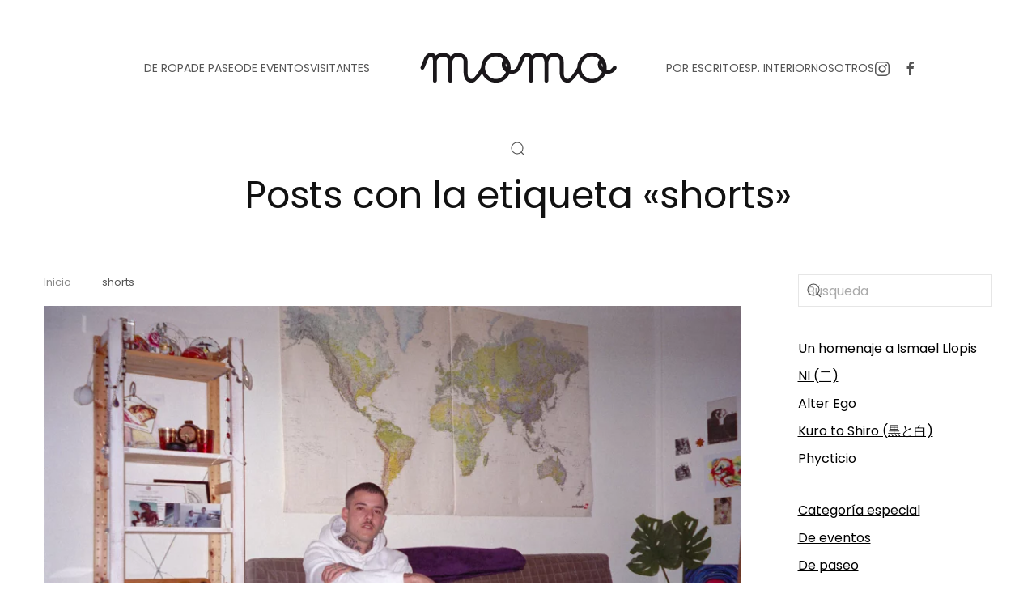

--- FILE ---
content_type: text/html; charset=UTF-8
request_url: https://www.momo-mag.com/tag/shorts/page/8/
body_size: 24867
content:
<!DOCTYPE html>
<html lang="es" itemscope itemtype="https://schema.org/WebSite">
    <head>
        <meta charset="UTF-8">
        <meta name="viewport" content="width=device-width, initial-scale=1">
        <link rel="icon" href="/wp-content/uploads/2014/04/favicon.ico" sizes="any">
                <link rel="apple-touch-icon" href="/wp-content/themes/yootheme/packages/theme-wordpress/assets/images/apple-touch-icon.png">
                <title>shorts &#8211; Página 8 &#8211; momo-mag</title>
<link crossorigin data-rocket-preload as="font" href="https://www.momo-mag.com/wp-content/themes/yootheme/fonts/poppins-ed3da21e.woff2" rel="preload">
<style id="wpr-usedcss">#fancybox-loading{position:fixed;top:50%;left:50%;width:40px;height:40px;margin-top:-20px;margin-left:-20px;cursor:pointer;overflow:hidden;z-index:1104;display:none}#fancybox-loading div{position:absolute;top:0;left:0;width:40px;height:480px;background-image:url('https://www.momo-mag.com/wp-content/plugins/nextgen-gallery/static/Lightbox/fancybox/fancybox.png')}#fancybox-overlay{position:absolute;top:0;left:0;width:100%;z-index:1100;display:none}#fancybox-tmp{padding:0;margin:0;border:0;overflow:auto;display:none}#fancybox-wrap{position:absolute;top:0;left:0;padding:20px;z-index:1101;outline:0;display:none}#fancybox-outer{position:relative;width:100%;height:100%;background:#fff}#fancybox-content{width:0;height:0;padding:0;outline:0;position:relative;overflow:hidden;z-index:1102;border:0 solid #fff}#fancybox-close{position:absolute;top:-15px;right:-15px;width:30px;height:30px;background:url('https://www.momo-mag.com/wp-content/plugins/nextgen-gallery/static/Lightbox/fancybox/fancybox.png') -40px 0;cursor:pointer;z-index:1103;display:none}#fancybox-error{color:#444;font:12px/20px Arial;padding:14px;margin:0}#fancybox-img{width:100%;height:100%;padding:0;margin:0;border:none;outline:0;line-height:0;vertical-align:top}#fancybox-left,#fancybox-right{position:absolute;bottom:0;height:100%;width:35%;cursor:pointer;outline:0;background:url('https://www.momo-mag.com/wp-content/plugins/nextgen-gallery/static/Lightbox/fancybox/blank.gif');z-index:1102;display:none}#fancybox-left{left:0}#fancybox-right{right:0}#fancybox-left-ico,#fancybox-right-ico{position:absolute;top:50%;left:-9999px;width:30px;height:30px;margin-top:-15px;cursor:pointer;z-index:1102;display:block}#fancybox-left-ico{background-image:url('https://www.momo-mag.com/wp-content/plugins/nextgen-gallery/static/Lightbox/fancybox/fancybox.png');background-position:-40px -30px}#fancybox-right-ico{background-image:url('https://www.momo-mag.com/wp-content/plugins/nextgen-gallery/static/Lightbox/fancybox/fancybox.png');background-position:-40px -60px}#fancybox-left:hover,#fancybox-right:hover{visibility:visible}#fancybox-left:hover span{left:20px}#fancybox-right:hover span{left:auto;right:20px}.fancybox-bg{position:absolute;padding:0;margin:0;border:0;width:20px;height:20px;z-index:1001}#fancybox-bg-n{top:-20px;left:0;width:100%;background-image:url('https://www.momo-mag.com/wp-content/plugins/nextgen-gallery/static/Lightbox/fancybox/fancybox-x.png')}#fancybox-bg-ne{top:-20px;right:-20px;background-image:url('https://www.momo-mag.com/wp-content/plugins/nextgen-gallery/static/Lightbox/fancybox/fancybox.png');background-position:-40px -162px}#fancybox-bg-e{top:0;right:-20px;height:100%;background-image:url('https://www.momo-mag.com/wp-content/plugins/nextgen-gallery/static/Lightbox/fancybox/fancybox-y.png');background-position:-20px 0}#fancybox-bg-se{bottom:-20px;right:-20px;background-image:url('https://www.momo-mag.com/wp-content/plugins/nextgen-gallery/static/Lightbox/fancybox/fancybox.png');background-position:-40px -182px}#fancybox-bg-s{bottom:-20px;left:0;width:100%;background-image:url('https://www.momo-mag.com/wp-content/plugins/nextgen-gallery/static/Lightbox/fancybox/fancybox-x.png');background-position:0 -20px}#fancybox-bg-sw{bottom:-20px;left:-20px;background-image:url('https://www.momo-mag.com/wp-content/plugins/nextgen-gallery/static/Lightbox/fancybox/fancybox.png');background-position:-40px -142px}#fancybox-bg-w{top:0;left:-20px;height:100%;background-image:url('https://www.momo-mag.com/wp-content/plugins/nextgen-gallery/static/Lightbox/fancybox/fancybox-y.png')}#fancybox-bg-nw{top:-20px;left:-20px;background-image:url('https://www.momo-mag.com/wp-content/plugins/nextgen-gallery/static/Lightbox/fancybox/fancybox.png');background-position:-40px -122px}#fancybox-title{font-family:Helvetica;font-size:12px;z-index:1102}.fancybox-title-inside{padding-bottom:10px;text-align:center;color:#333;background:#fff;position:relative}.fancybox-title-outside{padding-top:10px;color:#fff}.fancybox-title-over{position:absolute;bottom:0;left:0;color:#fff;text-align:left}.fancybox-title-float{position:absolute;left:0;bottom:-20px;height:32px}#fancybox-title-float-wrap{border:none;border-collapse:collapse;width:auto}#fancybox-title-float-wrap td{border:none;white-space:nowrap}#fancybox-title-float-left{padding:0 0 0 15px;background:url('https://www.momo-mag.com/wp-content/plugins/nextgen-gallery/static/Lightbox/fancybox/fancybox.png') -40px -90px no-repeat}#fancybox-title-float-main{color:#fff;line-height:29px;font-weight:700;padding:0 0 3px;background:url('https://www.momo-mag.com/wp-content/plugins/nextgen-gallery/static/Lightbox/fancybox/fancybox-x.png') 0 -40px}#fancybox-title-float-right{padding:0 0 0 15px;background:url('https://www.momo-mag.com/wp-content/plugins/nextgen-gallery/static/Lightbox/fancybox/fancybox.png') -55px -90px no-repeat}.fancybox-ie6 #fancybox-close{background:0 0}.fancybox-ie6 #fancybox-left-ico{background:0 0}.fancybox-ie6 #fancybox-right-ico{background:0 0}.fancybox-ie6 #fancybox-title-over{background:0 0;zoom:1}.fancybox-ie6 #fancybox-title-float-left{background:0 0}.fancybox-ie6 #fancybox-title-float-main{background:0 0}.fancybox-ie6 #fancybox-title-float-right{background:0 0}.fancybox-ie6 #fancybox-bg-e,.fancybox-ie6 #fancybox-bg-w,.fancybox-ie6 #fancybox-left,.fancybox-ie6 #fancybox-right{height:expression(this.parentNode.clientHeight + "px")}#fancybox-loading.fancybox-ie6{position:absolute;margin-top:0;top:expression( (-20 + (document.documentElement.clientHeight ? document.documentElement.clientHeight/2 : document.body.clientHeight/2 ) + ( ignoreMe = document.documentElement.scrollTop ? document.documentElement.scrollTop : document.body.scrollTop )) + 'px')}#fancybox-loading.fancybox-ie6 div{background:0 0}.fancybox-ie .fancybox-bg{background:0 0!important}#fancybox-content,#fancybox-outer,#fancybox-wrap{box-sizing:content-box;-moz-box-sizing:content-box;-webkit-box-sizing:content-box}.fa{font-family:var(--fa-style-family,"Font Awesome 6 Free");font-weight:var(--fa-style,900)}.fa,.fa-brands,.fa-regular,.fa-solid,.fab,.far,.fas{-moz-osx-font-smoothing:grayscale;-webkit-font-smoothing:antialiased;display:var(--fa-display,inline-block);font-style:normal;font-variant:normal;line-height:1;text-rendering:auto}.fa-regular,.fa-solid,.far,.fas{font-family:"Font Awesome 6 Free"}.fa-brands,.fab{font-family:"Font Awesome 6 Brands"}.fa-fw{text-align:center;width:1.25em}.sr-only{position:absolute;width:1px;height:1px;padding:0;margin:-1px;overflow:hidden;clip:rect(0,0,0,0);white-space:nowrap;border-width:0}:root{--fa-style-family-brands:"Font Awesome 6 Brands";--fa-font-brands:normal 400 1em/1 "Font Awesome 6 Brands"}.fa-brands,.fab{font-weight:400}:root{--fa-font-regular:normal 400 1em/1 "Font Awesome 6 Free"}.fa-regular,.far{font-weight:400}:root{--fa-style-family-classic:"Font Awesome 6 Free";--fa-font-solid:normal 900 1em/1 "Font Awesome 6 Free"}.fa-solid,.fas{font-weight:900}.ngg-gallery-thumbnail-box{float:left;max-width:100%!important}@font-face{font-display:swap;font-family:Poppins;font-style:normal;font-weight:400;unicode-range:U+0000-00FF,U+0131,U+0152-0153,U+02BB-02BC,U+02C6,U+02DA,U+02DC,U+0304,U+0308,U+0329,U+2000-206F,U+20AC,U+2122,U+2191,U+2193,U+2212,U+2215,U+FEFF,U+FFFD;src:url(https://www.momo-mag.com/wp-content/themes/yootheme/fonts/poppins-ed3da21e.woff2) format('woff2')}html{font-family:Poppins;font-size:16px;font-weight:400;line-height:1.5;-webkit-text-size-adjust:100%;background:#fff;color:#555;-webkit-font-smoothing:antialiased;-moz-osx-font-smoothing:grayscale;text-rendering:optimizeLegibility}body{margin:0}a{color:#000;text-decoration:underline;cursor:pointer}a:hover{color:rgba(0,0,0,.6);text-decoration:none}:not(pre)>code{font-family:Consolas,monaco,monospace;font-size:13px;color:#ce241b;white-space:nowrap}em{color:#ce241b}canvas,iframe,img,svg,video{vertical-align:middle}canvas,img,svg,video{max-width:100%;height:auto;box-sizing:border-box}img:not([src]){visibility:hidden;min-width:1px}iframe{border:0}address,dl,fieldset,p,ul{margin:0 0 20px}*+address,*+dl,*+fieldset,*+p,*+ul{margin-top:20px}.uk-h1,.uk-h5,h1,h2{margin:0 0 20px;font-family:Poppins;font-weight:400;color:#111;text-transform:none}*+.uk-h1,*+.uk-h5,*+h1,*+h2{margin-top:40px}.uk-h1,h1{font-size:37.72px;line-height:1.2}h2{font-size:34px;line-height:1.3}.uk-h5{font-size:16px;line-height:1.4}@media (min-width:960px){.uk-h1,h1{font-size:46px}h2{font-size:40px}}ul{padding-left:30px}ul>li>ul{margin:0}dt{font-weight:700}address{font-style:normal}::selection{background:rgba(17,17,17,.7);color:#fff;text-shadow:none}main{display:block}template{display:none}:root{--uk-breakpoint-s:640px;--uk-breakpoint-m:960px;--uk-breakpoint-l:1200px;--uk-breakpoint-xl:1600px}.uk-link-muted a,.uk-link-toggle .uk-link-muted,a.uk-link-muted{color:rgba(17,17,17,.5)}.uk-link-muted a:hover,.uk-link-toggle:hover .uk-link-muted,a.uk-link-muted:hover{color:#555}.uk-link-reset a,a.uk-link-reset{color:inherit!important;text-decoration:none!important}.uk-link-toggle{color:inherit!important;text-decoration:none!important}.tm-child-list>ul{padding:0;list-style:none}.tm-child-list>ul>*{break-inside:avoid-column}.tm-child-list>ul>*>:last-child{margin-bottom:0}.tm-child-list>ul>*>ul,.tm-child-list>ul>:nth-child(n+2){margin-top:10px}.uk-icon{margin:0;border:none;border-radius:0;overflow:visible;font:inherit;color:inherit;text-transform:none;padding:0;background-color:transparent;display:inline-block;fill:currentcolor;line-height:0}button.uk-icon:not(:disabled){cursor:pointer}.uk-icon::-moz-focus-inner{border:0;padding:0}.uk-icon:not(.uk-preserve) [fill*="#"]:not(.uk-preserve){fill:currentcolor}.uk-icon:not(.uk-preserve) [stroke*="#"]:not(.uk-preserve){stroke:currentcolor}.uk-icon>*{transform:translate(0,0)}.uk-icon-link{color:#555;text-decoration:none!important}.uk-icon-link:hover{color:rgba(17,17,17,.5)}.uk-active>.uk-icon-link,.uk-icon-link:active{color:#484848}.uk-input{box-sizing:border-box;margin:0;border-radius:0;font:inherit}.uk-input{overflow:visible}.uk-input[type=search]::-webkit-search-cancel-button,.uk-input[type=search]::-webkit-search-decoration{-webkit-appearance:none}.uk-input[type=number]::-webkit-inner-spin-button,.uk-input[type=number]::-webkit-outer-spin-button{height:auto}.uk-input::-moz-placeholder{opacity:1}.uk-input{-webkit-appearance:none}.uk-input{max-width:100%;width:100%;border:0;padding:0 10px;background:0 0;color:#555;transition:.2s ease-in-out;transition-property:color,background-color,border-color,box-shadow}.uk-input{height:46px;vertical-align:middle;display:inline-block;border:1px solid rgba(17,17,17,.1)}.uk-input:not(input){line-height:44px}.uk-input:focus{outline:0;background-color:transparent;color:#555;border-color:#555!important}.uk-input:disabled{background-color:#f5f5f5;color:rgba(17,17,17,.5);border-color:transparent!important}.uk-input::placeholder{color:rgba(17,17,17,.5)}.uk-input[list]{padding-right:20px;background-repeat:no-repeat;background-position:100% 50%}.uk-input[list]:focus,.uk-input[list]:hover{background-image:url("data:image/svg+xml;charset=UTF-8,%3Csvg%20width%3D%2224%22%20height%3D%2216%22%20viewBox%3D%220%200%2024%2016%22%20xmlns%3D%22http%3A%2F%2Fwww.w3.org%2F2000%2Fsvg%22%3E%0A%20%20%20%20%3Cpolygon%20fill%3D%22%23555%22%20points%3D%2212%2012%208%206%2016%206%22%20%2F%3E%0A%3C%2Fsvg%3E%0A")}.uk-input[list]::-webkit-calendar-picker-indicator{display:none!important}.uk-button{margin:0;border:none;overflow:visible;font:inherit;color:inherit;text-transform:none;-webkit-appearance:none;border-radius:0;display:inline-block;box-sizing:border-box;padding:0 30px;vertical-align:middle;font-size:13px;line-height:43px;text-align:center;text-decoration:none;transition:.1s ease-in-out;transition-property:color,background-color,background-position,background-size,border-color,box-shadow;position:relative;text-transform:uppercase;background-origin:border-box}.uk-button:not(.uk-button-text):not(.uk-button-link)::before{content:"";position:absolute;top:calc(50% - 1px);left:calc(30px - 5px);right:calc(100% + 3px - (30px - 5px));height:1px;background-color:currentColor;transition:right .2s ease}.uk-button:not(:disabled){cursor:pointer}.uk-button::-moz-focus-inner{border:0;padding:0}.uk-button:hover{text-decoration:none}.uk-button:hover:not(.uk-button-text):not(.uk-button-link)::before{right:calc(30px - 5px)}.uk-button-default{background-color:#fafafa;color:#111;border:1px solid transparent}.uk-button-default:hover{background-color:#f0f0f0;color:#111;border-color:transparent}.uk-button-default.uk-active,.uk-button-default:active{background-color:#e8e8e8;color:#111;border-color:transparent}.uk-button-primary{background-color:transparent;color:#111;border:1px solid #111}.uk-button-primary:hover{background-color:#111;color:#fff;border-color:#111}.uk-button-primary.uk-active,.uk-button-primary:active{background-color:transparent;color:#111;border-color:#111}.uk-button-default:disabled,.uk-button-primary:disabled{background-color:#f5f5f5;color:rgba(17,17,17,.5);border:1px solid transparent;background-image:none;box-shadow:none}.uk-button-default:disabled::before,.uk-button-primary:disabled::before{display:none}.uk-button-text{padding:0;line-height:1.5;background:0 0;color:#111;position:relative;padding-left:28px}.uk-button-text::after{content:"";position:absolute;top:calc(50% - 1px);left:0;width:20px;border-bottom:1px solid currentColor}.uk-button-text:hover{color:rgba(17,17,17,.5)}.uk-button-text:hover:not(:disabled)::after{border-bottom-color:currentColor}.uk-button-text:disabled{color:rgba(17,17,17,.5)}.uk-section{display:flow-root;box-sizing:border-box;padding-top:40px;padding-bottom:40px}.uk-section>:last-child{margin-bottom:0}.uk-section-default{--uk-inverse:dark;background:#fff}.uk-container{display:flow-root;box-sizing:content-box;max-width:1200px;margin-left:auto;margin-right:auto;padding-left:15px;padding-right:15px}@media (min-width:640px){.uk-container{padding-left:40px;padding-right:40px}}@media (min-width:960px){.uk-section{padding-top:70px;padding-bottom:70px}.uk-container{padding-left:40px;padding-right:40px}}.uk-container>:last-child{margin-bottom:0}.uk-container .uk-container{padding-left:0;padding-right:0}.uk-container-expand{max-width:none}:where(.uk-tile-primary:not(.uk-preserve-color))>*{color:rgba(255,255,255,.7)}.uk-close{color:rgba(17,17,17,.5);transition:.1s ease-in-out;transition-property:color,opacity}.uk-close:hover{color:#555}.uk-alert-close{position:absolute;top:20px;right:15px;color:inherit;opacity:.4}.uk-alert-close:first-child+*{margin-top:0}.uk-alert-close:hover{color:inherit;opacity:.8}.uk-search{display:inline-block;position:relative;max-width:100%;margin:0}.uk-search-input::-webkit-search-cancel-button,.uk-search-input::-webkit-search-decoration{-webkit-appearance:none}.uk-search-input::-moz-placeholder{opacity:1}.uk-search-input{box-sizing:border-box;margin:0;border-radius:0;font:inherit;overflow:visible;-webkit-appearance:none;vertical-align:middle;width:100%;border:none;color:#555;transition:.2s ease-in-out;transition-property:color,background-color,border-color,box-shadow}.uk-search-input:focus{outline:0}.uk-search-input::placeholder{color:rgba(85,85,85,.5)}.uk-search .uk-search-icon{position:absolute;top:0;bottom:0;left:0;display:inline-flex;justify-content:center;align-items:center;color:#555}.uk-search .uk-search-icon:hover{color:#555}.uk-search .uk-search-icon:not(a):not(button):not(input){pointer-events:none}.uk-search .uk-search-icon-flip{right:0;left:auto}.uk-search-default{width:240px}.uk-search-default .uk-search-input{height:40px;padding-left:10px;padding-right:10px;background:0 0;border:1px solid rgba(17,17,17,.1)}.uk-search-default .uk-search-input:focus{background-color:rgba(0,0,0,0);border-color:#555}.uk-search-default .uk-search-icon{padding-left:10px;padding-right:10px}.uk-search-default:has(.uk-search-icon:not(.uk-search-icon-flip)) .uk-search-input{padding-left:40px}.uk-search-default:has(.uk-search-icon-flip) .uk-search-input{padding-right:40px}.uk-search-medium{width:400px}.uk-search-medium .uk-search-input{height:55px;padding-left:12px;padding-right:12px;background:0 0;font-size:28px;border:1px solid rgba(17,17,17,.1)}.uk-search-medium .uk-search-input:focus{background-color:rgba(0,0,0,0);border-color:#555}.uk-search-medium .uk-search-icon{padding-left:12px;padding-right:12px}.uk-search-medium:has(.uk-search-icon:not(.uk-search-icon-flip)) .uk-search-input{padding-left:48px}.uk-search-medium:has(.uk-search-icon-flip) .uk-search-input{padding-right:48px}.uk-search-large{width:500px}.uk-search-large .uk-search-input{height:90px;padding-left:20px;padding-right:20px;background:0 0;font-size:46px;border:1px solid rgba(17,17,17,.1)}.uk-search-large .uk-search-input:focus{background-color:rgba(0,0,0,0);border-color:#555}.uk-search-large .uk-search-icon{padding-left:20px;padding-right:20px}.uk-search-large:has(.uk-search-icon:not(.uk-search-icon-flip)) .uk-search-input{padding-left:80px}.uk-search-large:has(.uk-search-icon-flip) .uk-search-input{padding-right:80px}.uk-search-toggle{color:#555}.uk-search-toggle:hover{color:#111}.uk-accordion-title{display:block;font-size:20px;line-height:1.4;color:#111;overflow:hidden;text-decoration:none;font-family:Poppins;font-weight:400}.uk-accordion-title::before{content:"";width:1.4em;height:1.4em;margin-left:10px;float:right;background-image:url("data:image/svg+xml;charset=UTF-8,%3Csvg%20width%3D%2213%22%20height%3D%2213%22%20viewBox%3D%220%200%2013%2013%22%20xmlns%3D%22http%3A%2F%2Fwww.w3.org%2F2000%2Fsvg%22%3E%0A%20%20%20%20%3Crect%20fill%3D%22%23555%22%20width%3D%2213%22%20height%3D%221%22%20x%3D%220%22%20y%3D%226%22%20%2F%3E%0A%20%20%20%20%3Crect%20fill%3D%22%23555%22%20width%3D%221%22%20height%3D%2213%22%20x%3D%226%22%20y%3D%220%22%20%2F%3E%0A%3C%2Fsvg%3E");background-repeat:no-repeat;background-position:50% 50%}.uk-open>.uk-accordion-title::before{background-image:url("data:image/svg+xml;charset=UTF-8,%3Csvg%20width%3D%2213%22%20height%3D%2213%22%20viewBox%3D%220%200%2013%2013%22%20xmlns%3D%22http%3A%2F%2Fwww.w3.org%2F2000%2Fsvg%22%3E%0A%20%20%20%20%3Crect%20fill%3D%22%23555%22%20width%3D%2213%22%20height%3D%221%22%20x%3D%220%22%20y%3D%226%22%20%2F%3E%0A%3C%2Fsvg%3E")}.uk-accordion-title:hover{color:#000;text-decoration:none}.uk-accordion-content{display:flow-root;margin-top:20px}.uk-accordion-content>:last-child{margin-bottom:0}.uk-drop{display:none;position:absolute;z-index:1020;--uk-position-offset:20px;--uk-position-viewport-offset:15px;box-sizing:border-box;width:300px}.uk-drop.uk-open{display:block}.uk-dropbar{--uk-position-offset:0;--uk-position-shift-offset:0;--uk-position-viewport-offset:0;--uk-inverse:dark;width:auto;padding:30px 15px;background:#fafafa;color:#555}.uk-dropbar>:last-child{margin-bottom:0}@media (min-width:640px){.uk-dropbar{padding-left:40px;padding-right:40px}}@media (min-width:960px){.uk-dropbar{padding-left:40px;padding-right:40px}}.uk-dropbar :focus-visible{outline-color:#111!important}.uk-dropnav-dropbar{position:absolute;z-index:980;padding:0;left:0;right:0}.uk-modal{display:none;position:fixed;top:0;right:0;bottom:0;left:0;z-index:1010;overflow-y:auto;padding:15px;background:rgba(0,0,0,.6);opacity:0;transition:opacity .15s linear}@media (min-width:640px){.uk-modal{padding:50px 40px}}@media (min-width:960px){.uk-modal{padding-left:40px;padding-right:40px}}.uk-modal.uk-open{opacity:1}.uk-modal-page{overflow:hidden}.uk-modal-dialog{position:relative;box-sizing:border-box;margin:0 auto;width:600px;max-width:100%!important;background:#fff;opacity:0;transform:translateY(-100px);transition:.3s linear;transition-property:opacity,transform}.uk-open>.uk-modal-dialog{opacity:1;transform:translateY(0)}.uk-modal-body{display:flow-root;padding:30px}.uk-modal-footer{display:flow-root;padding:10px 20px;background:#fff;border-top:1px solid rgba(17,17,17,.1)}@media (min-width:640px){.uk-modal-body{padding:40px}.uk-modal-footer{padding:20px 40px}}.uk-modal-body>:last-child,.uk-modal-footer>:last-child{margin-bottom:0}.uk-slideshow-items{position:relative;z-index:0;margin:0;padding:0;list-style:none;overflow:hidden;-webkit-touch-callout:none;touch-action:pan-y}.uk-slideshow-items>*{position:absolute;top:0;left:0;right:0;bottom:0;overflow:hidden;will-change:transform,opacity}.uk-slideshow-items>:not(.uk-active){display:none}.uk-slider-container{overflow:hidden;overflow:clip}.uk-slider-items{will-change:transform;position:relative;touch-action:pan-y}.uk-slider-items:not(.uk-grid){display:flex;margin:0;padding:0;list-style:none;-webkit-touch-callout:none}.uk-slider-items.uk-grid{flex-wrap:nowrap}.uk-slider-items>*{flex:none!important;box-sizing:border-box;max-width:100%;position:relative}.uk-sticky{position:relative;z-index:980;box-sizing:border-box}.uk-sticky-fixed{margin:0!important}.uk-sticky[class*=uk-animation-]{animation-duration:.2s}.uk-sticky-placeholder{pointer-events:none}.uk-offcanvas{display:none;position:fixed;top:0;bottom:0;left:0;z-index:1000}.uk-offcanvas-flip .uk-offcanvas{right:0;left:auto}.uk-offcanvas-bar{--uk-inverse:dark;position:absolute;top:0;bottom:0;left:-270px;box-sizing:border-box;width:270px;padding:40px;background:#fff;overflow-y:auto}.uk-offcanvas-flip .uk-offcanvas-bar{left:auto;right:-270px}@media (min-width:640px){.uk-offcanvas-bar{left:-350px;width:350px;padding:40px}.uk-offcanvas-flip .uk-offcanvas-bar{right:-350px}}.uk-open>.uk-offcanvas-bar{left:0}.uk-offcanvas-flip .uk-open>.uk-offcanvas-bar{left:auto;right:0}.uk-offcanvas-bar-animation{transition:left .3s ease-out}.uk-offcanvas-flip .uk-offcanvas-bar-animation{transition-property:right}.uk-offcanvas-close{position:absolute;z-index:1000;top:5px;right:5px;padding:5px}.uk-offcanvas-close:first-child+*{margin-top:0}.uk-offcanvas-overlay{width:100vw;touch-action:none}.uk-offcanvas-overlay::before{content:"";position:absolute;top:0;bottom:0;left:0;right:0;background:rgba(245,245,245,.9);opacity:0;transition:opacity .15s linear}.uk-offcanvas-overlay.uk-open::before{opacity:1}.uk-offcanvas-container,.uk-offcanvas-page{overflow-x:hidden;overflow-x:clip}.uk-offcanvas-container{position:relative;left:0;transition:left .3s ease-out;box-sizing:border-box;width:100%}:not(.uk-offcanvas-flip).uk-offcanvas-container-animation{left:270px}.uk-offcanvas-flip.uk-offcanvas-container-animation{left:-270px}@media (min-width:640px){.uk-offcanvas-close{top:10px;right:10px}:not(.uk-offcanvas-flip).uk-offcanvas-container-animation{left:350px}.uk-offcanvas-flip.uk-offcanvas-container-animation{left:-350px}}.uk-leader-fill::after{display:inline-block;margin-left:15px;width:0;content:attr(data-fill);white-space:nowrap;color:#555}.uk-leader-fill.uk-leader-hide::after{display:none}:root{--uk-leader-fill-content:.}.uk-notification{position:fixed;top:15px;left:15px;z-index:1040;box-sizing:border-box;width:420px}@media (max-width:639px){.uk-notification{left:15px;right:15px;width:auto;margin:0}}.uk-notification-message{position:relative;padding:40px;background:#f5f5f5;color:#555;font-size:16px;line-height:1.5;cursor:pointer}*+.uk-notification-message{margin-top:10px}.uk-notification-close{display:none;position:absolute;top:20px;right:20px}.uk-notification-message:hover .uk-notification-close{display:block}.uk-sortable{position:relative}.uk-sortable>:last-child{margin-bottom:0}.uk-sortable-drag{position:fixed!important;z-index:1050!important;pointer-events:none}.uk-sortable-placeholder{opacity:0;pointer-events:none}.uk-sortable-empty{min-height:50px}.uk-thumbnav{display:flex;flex-wrap:wrap;margin:0;padding:0;list-style:none;margin-left:-15px}.uk-thumbnav>*{padding-left:15px}.uk-thumbnav>*>*{display:inline-block;position:relative}.uk-thumbnav>*>::after{content:"";position:absolute;top:0;bottom:0;left:0;right:0;background-color:transparent;background-origin:border-box;transition:.1s ease-in-out;transition-property:background-color,border-color,box-shadow,opacity}.uk-thumbnav>*>::after{background-image:linear-gradient(180deg,rgba(255,255,255,0),rgba(255,255,255,.4))}.uk-thumbnav>*>:hover::after{opacity:0}.uk-thumbnav>.uk-active>::after{opacity:0}.uk-thumbnav-vertical{flex-direction:column;margin-left:0;margin-top:-15px}.uk-thumbnav-vertical>*{padding-left:0;padding-top:15px}.uk-grid{display:flex;flex-wrap:wrap;margin:0;padding:0;list-style:none}.uk-grid>*{margin:0}.uk-grid>*>:last-child{margin-bottom:0}.uk-grid{margin-left:-40px}.uk-grid>*{padding-left:40px}*+.uk-grid-margin,.uk-grid+.uk-grid,.uk-grid>.uk-grid-margin{margin-top:40px}@media (min-width:1200px){.uk-grid{margin-left:-40px}.uk-grid>*{padding-left:40px}*+.uk-grid-margin,.uk-grid+.uk-grid,.uk-grid>.uk-grid-margin{margin-top:40px}}.uk-grid-column-small,.uk-grid-small{margin-left:-15px}.uk-grid-column-small>*,.uk-grid-small>*{padding-left:15px}.uk-grid+.uk-grid-small,.uk-grid-small>.uk-grid-margin{margin-top:15px}.uk-grid-large{margin-left:-40px}.uk-grid-large>*{padding-left:40px}*+.uk-grid-margin-large,.uk-grid+.uk-grid-large,.uk-grid+.uk-grid-row-large,.uk-grid-large>.uk-grid-margin,.uk-grid-row-large>.uk-grid-margin{margin-top:40px}@media (min-width:1200px){.uk-grid-large{margin-left:-70px}.uk-grid-large>*{padding-left:70px}*+.uk-grid-margin-large,.uk-grid+.uk-grid-large,.uk-grid+.uk-grid-row-large,.uk-grid-large>.uk-grid-margin,.uk-grid-row-large>.uk-grid-margin{margin-top:70px}}.uk-grid-item-match,.uk-grid-match>*{display:flex;flex-wrap:wrap}.uk-grid-item-match>:not([class*=uk-width]),.uk-grid-match>*>:not([class*=uk-width]){box-sizing:border-box;width:100%;flex:auto}.uk-nav,.uk-nav ul{margin:0;padding:0;list-style:none}.uk-nav li>a{display:flex;align-items:center;column-gap:.25em;text-decoration:none}.uk-nav>li>a{padding:5px 0}.uk-nav-default{font-size:14px;line-height:1.5}.uk-nav-default>li>a{color:#555;transition:.1s ease-in-out;transition-property:color,background-color,border-color,box-shadow,opacity,filter}.uk-nav-default>li>a:hover{color:rgba(17,17,17,.5)}.uk-nav-default>li.uk-active>a{color:rgba(17,17,17,.5)}.uk-nav-primary{font-size:22px;line-height:1.5;font-family:Poppins;font-weight:400}.uk-nav-primary>li>a{color:#555;transition:.1s ease-in-out;transition-property:color,background-color,border-color,box-shadow,opacity,filter}.uk-nav-primary>li>a:hover{color:#111}.uk-nav-primary>li.uk-active>a{color:#111}.uk-navbar{display:flex;position:relative}.uk-navbar-container:not(.uk-navbar-transparent){background:#fff}.uk-navbar-left,.uk-navbar-right,[class*=uk-navbar-center]{display:flex;gap:15px;align-items:center}.uk-navbar-right{margin-left:auto}.uk-navbar-center:only-child{margin-left:auto;margin-right:auto;position:relative}.uk-navbar-center:not(:only-child){position:absolute;top:50%;left:50%;transform:translate(-50%,-50%);width:max-content;box-sizing:border-box;z-index:990}.uk-navbar-center-left,.uk-navbar-center-right{position:absolute;top:0}.uk-navbar-center-left{right:calc(100% + 15px)}.uk-navbar-center-right{left:calc(100% + 15px)}[class*=uk-navbar-center-]{width:max-content;box-sizing:border-box}.uk-navbar-nav{display:flex;gap:15px;margin:0;padding:0;list-style:none}.uk-navbar-center:only-child,.uk-navbar-left,.uk-navbar-right{flex-wrap:wrap}.uk-navbar-item,.uk-navbar-nav>li>a,.uk-navbar-toggle{display:flex;justify-content:center;align-items:center;column-gap:.25em;box-sizing:border-box;min-height:100px;font-size:14px;font-family:inherit;text-decoration:none}.uk-navbar-nav>li>a{padding:0;color:#555;transition:.2s ease-in-out;transition-property:color,background-color,border-color,box-shadow;position:relative;z-index:1;text-transform:uppercase}.uk-navbar-nav>li>a::before{content:"";display:block;position:absolute;z-index:-1;bottom:50%;height:1px;background-color:transparent;transition:.3s ease-in-out;transition-property:background-color,border-color,box-shadow,height,left,right,opacity;--uk-navbar-nav-item-line-margin-horizontal:-4px;left:var(--uk-navbar-nav-item-line-margin-horizontal);right:calc(102% - var(--uk-navbar-nav-item-line-margin-horizontal))}.uk-navbar-nav>li:hover>a,.uk-navbar-nav>li>a[aria-expanded=true]{color:#111}.uk-navbar-nav>li:hover>a::before,.uk-navbar-nav>li>a[aria-expanded=true]::before{right:var(--uk-navbar-nav-item-line-margin-horizontal);background-color:#111}.uk-navbar-nav>li>a:active{color:#111}.uk-navbar-nav>li>a:active::before{background-color:#111}.uk-navbar-nav>li.uk-active>a{color:#111}.uk-navbar-nav>li.uk-active>a::before{right:var(--uk-navbar-nav-item-line-margin-horizontal);background-color:#111}.uk-navbar-item{padding:0;color:#555}.uk-navbar-item>:last-child{margin-bottom:0}.uk-navbar-toggle{padding:0;color:#555;text-transform:uppercase}.uk-navbar-toggle:hover,.uk-navbar-toggle[aria-expanded=true]{color:#111;text-decoration:none}.uk-navbar-justify .uk-navbar-item,.uk-navbar-justify .uk-navbar-left,.uk-navbar-justify .uk-navbar-nav,.uk-navbar-justify .uk-navbar-nav>li,.uk-navbar-justify .uk-navbar-right,.uk-navbar-justify .uk-navbar-toggle{flex-grow:1}.uk-navbar-dropdown{--uk-position-offset:0;--uk-position-shift-offset:-30px;--uk-position-viewport-offset:15px;--uk-inverse:dark;width:250px;padding:30px;background:#fafafa;color:rgba(17,17,17,.5)}.uk-navbar-dropdown>:last-child{margin-bottom:0}.uk-navbar-dropdown :focus-visible{outline-color:#111!important}.uk-navbar-dropdown-large{--uk-position-shift-offset:-40px;padding:40px}.uk-navbar-justify .uk-navbar-nav>li{display:flex;justify-content:center}.uk-navbar-container{transition:.1s ease-in-out;transition-property:background-color}@media (min-width:960px){.uk-navbar-left,.uk-navbar-right,[class*=uk-navbar-center]{gap:60px}.uk-navbar-center-left{right:calc(100% + 60px)}.uk-navbar-center-right{left:calc(100% + 60px)}.uk-navbar-nav{gap:60px}.uk-sticky-fixed>.uk-navbar-container:not(.uk-navbar){transition:.2s linear;transition-property:padding}:not(.uk-sticky-below)>.uk-navbar-container:not(.uk-navbar){padding-top:20px;padding-bottom:20px}}.uk-breadcrumb{padding:0;list-style:none;font-size:0}.uk-breadcrumb>*{display:contents}.uk-breadcrumb>*>*{font-size:13px;color:rgba(17,17,17,.5);text-decoration:none}.uk-breadcrumb>*>:hover{color:#555;text-decoration:none}.uk-breadcrumb>:last-child>a:not([href]),.uk-breadcrumb>:last-child>span{color:#555}.uk-breadcrumb>:nth-child(n+2):not(.uk-first-column)::before{content:"—";display:inline-block;margin:0 13px;font-size:13px;color:rgba(17,17,17,.5)}.uk-pagination{display:flex;flex-wrap:wrap;align-items:center;margin-left:-20px;padding:0;list-style:none}.uk-pagination>*{flex:none;padding-left:20px;position:relative}.uk-pagination>*>*{display:flex;align-items:center;column-gap:.25em;padding:8px;color:#555;transition:.1s ease-in-out;transition-property:color,background-color,border-color,box-shadow;box-sizing:border-box;min-width:39px;justify-content:center;text-decoration:none;font-size:14px;border:1px solid transparent}.uk-pagination>*>:hover{color:rgba(17,17,17,.5);text-decoration:none;border-color:transparent}.uk-pagination>.uk-active>*{color:#555;border-color:#555}.uk-pagination>.uk-disabled>*{color:rgba(17,17,17,.5);border-color:transparent}.uk-tab-left,.uk-tab-right{flex-direction:column;margin-left:0}.uk-tab-left>*,.uk-tab-right>*{padding-left:0}.uk-tab-left>*>a{justify-content:left;border-right:2px solid transparent;border-bottom:0}.uk-tab-right>*>a{justify-content:left;border-left:2px solid transparent;border-bottom:0}.uk-slidenav{padding:10px 12px;color:#fff;transition:.1s ease-in-out;transition-property:color,background-color,border-color,box-shadow;background-color:#111}.uk-slidenav:hover{color:#fff;background-color:rgba(0,0,0,.8)}.uk-slidenav:active{color:#fff;background-color:rgba(0,0,0,.6)}.uk-slidenav-large{padding:16px 20px}.uk-dotnav{display:flex;flex-wrap:wrap;margin:0;padding:0;list-style:none;margin-left:-12px}.uk-dotnav>*{flex:none;padding-left:12px}.uk-dotnav>*>*{display:block;box-sizing:border-box;width:12px;height:12px;border-radius:50%;background:0 0;text-indent:100%;overflow:hidden;white-space:nowrap;transition:.2s ease-in-out;transition-property:color,background-color,border-color,box-shadow;border:1px solid rgba(17,17,17,.25)}.uk-dotnav>*>:hover{background-color:rgba(17,17,17,.25);border-color:transparent}.uk-dotnav>*>:active{background-color:#111;border-color:transparent}.uk-dotnav>.uk-active>*{background-color:#111;border-color:transparent}.uk-dotnav-vertical{flex-direction:column;margin-left:0;margin-top:-12px}.uk-dotnav-vertical>*{padding-left:0;padding-top:12px}.uk-dropdown{--uk-position-offset:10px;--uk-position-viewport-offset:15px;--uk-inverse:dark;width:auto;min-width:200px;padding:30px;background:#fafafa;color:#555}.uk-dropdown>:last-child{margin-bottom:0}.uk-dropdown :focus-visible{outline-color:#111!important}.uk-lightbox{--uk-inverse:light;display:none;position:fixed;top:0;right:0;bottom:0;left:0;z-index:1010;background:#000;opacity:0;transition:opacity .15s linear;touch-action:pinch-zoom}.uk-lightbox.uk-open{display:block;opacity:1}.uk-lightbox :focus-visible{outline-color:rgba(255,255,255,.7)}.uk-lightbox-page{overflow:hidden}.uk-lightbox-items{margin:0;padding:0;list-style:none}.uk-lightbox-items>*{position:absolute;top:0;right:0;bottom:0;left:0;display:none;justify-content:center;align-items:flex-start;will-change:transform,opacity;overflow:auto}.uk-lightbox-items>.uk-active{display:flex}.uk-lightbox-items-fit>*{align-items:center}.uk-lightbox-items-fit>*>*{max-width:100vw;max-height:100vh}.uk-lightbox-items-fit>*>:not(iframe){width:auto;height:auto}.uk-lightbox-items.uk-lightbox-items-fit .uk-lightbox-zoom:hover{cursor:zoom-in}.uk-lightbox-items:not(.uk-lightbox-items-fit) .uk-lightbox-zoom:hover{cursor:zoom-out}.uk-lightbox-thumbnav-vertical :where(img,video){max-width:100px}.uk-lightbox-thumbnav:not(.uk-lightbox-thumbnav-vertical) :where(img,video){max-height:100px}.uk-lightbox-dotnav:empty,.uk-lightbox-thumbnav:empty{display:none}.uk-lightbox-caption:empty{display:none}.uk-lightbox-caption{padding:20px;background:rgba(0,0,0,.3);color:rgba(255,255,255,.7)}.uk-lightbox-caption>*{color:rgba(255,255,255,.7)}.uk-lightbox-counter:empty{display:none}.uk-lightbox-iframe{width:80%;height:80%}[class*=uk-animation-]{animation:.5s ease-out both}.uk-animation-fade{animation-name:uk-fade;animation-duration:.8s;animation-timing-function:linear}.uk-animation-scale-up{animation-name:uk-fade,uk-scale-up}.uk-animation-scale-down{animation-name:uk-fade,uk-scale-down}.uk-animation-slide-top{animation-name:uk-fade,uk-slide-top}.uk-animation-slide-bottom{animation-name:uk-fade,uk-slide-bottom}.uk-animation-slide-left{animation-name:uk-fade,uk-slide-left}.uk-animation-slide-right{animation-name:uk-fade,uk-slide-right}.uk-animation-slide-top-small{animation-name:uk-fade,uk-slide-top-small}.uk-animation-slide-bottom-small{animation-name:uk-fade,uk-slide-bottom-small}.uk-animation-slide-left-small{animation-name:uk-fade,uk-slide-left-small}.uk-animation-slide-right-small{animation-name:uk-fade,uk-slide-right-small}.uk-animation-slide-top-medium{animation-name:uk-fade,uk-slide-top-medium}.uk-animation-slide-bottom-medium{animation-name:uk-fade,uk-slide-bottom-medium}.uk-animation-slide-left-medium{animation-name:uk-fade,uk-slide-left-medium}.uk-animation-slide-right-medium{animation-name:uk-fade,uk-slide-right-medium}.uk-animation-kenburns{animation-name:uk-kenburns;animation-duration:15s}.uk-animation-shake{animation-name:uk-shake}.uk-animation-stroke{animation-name:uk-stroke;animation-duration:2s;stroke-dasharray:var(--uk-animation-stroke)}.uk-animation-reverse{animation-direction:reverse;animation-timing-function:ease-in}.uk-animation-fast{animation-duration:.1s}.uk-animation-toggle:not(:hover):not(:focus) [class*=uk-animation-]{animation-name:none}@keyframes uk-fade{0%{opacity:0}100%{opacity:1}}@keyframes uk-scale-up{0%{transform:scale(.9)}100%{transform:scale(1)}}@keyframes uk-scale-down{0%{transform:scale(1.1)}100%{transform:scale(1)}}@keyframes uk-slide-top{0%{transform:translateY(-100%)}100%{transform:translateY(0)}}@keyframes uk-slide-bottom{0%{transform:translateY(100%)}100%{transform:translateY(0)}}@keyframes uk-slide-left{0%{transform:translateX(-100%)}100%{transform:translateX(0)}}@keyframes uk-slide-right{0%{transform:translateX(100%)}100%{transform:translateX(0)}}@keyframes uk-slide-top-small{0%{transform:translateY(-10px)}100%{transform:translateY(0)}}@keyframes uk-slide-bottom-small{0%{transform:translateY(10px)}100%{transform:translateY(0)}}@keyframes uk-slide-left-small{0%{transform:translateX(-10px)}100%{transform:translateX(0)}}@keyframes uk-slide-right-small{0%{transform:translateX(10px)}100%{transform:translateX(0)}}@keyframes uk-slide-top-medium{0%{transform:translateY(-50px)}100%{transform:translateY(0)}}@keyframes uk-slide-bottom-medium{0%{transform:translateY(50px)}100%{transform:translateY(0)}}@keyframes uk-slide-left-medium{0%{transform:translateX(-50px)}100%{transform:translateX(0)}}@keyframes uk-slide-right-medium{0%{transform:translateX(50px)}100%{transform:translateX(0)}}@keyframes uk-kenburns{0%{transform:scale(1)}100%{transform:scale(1.2)}}@keyframes uk-shake{0%,100%{transform:translateX(0)}10%{transform:translateX(-9px)}20%{transform:translateX(8px)}30%{transform:translateX(-7px)}40%{transform:translateX(6px)}50%{transform:translateX(-5px)}60%{transform:translateX(4px)}70%{transform:translateX(-3px)}80%{transform:translateX(2px)}90%{transform:translateX(-1px)}}@keyframes uk-stroke{0%{stroke-dashoffset:var(--uk-animation-stroke)}100%{stroke-dashoffset:0}}[class*=uk-child-width]>*{box-sizing:border-box;width:100%}.uk-child-width-1-4>*{width:25%}[class*=uk-width]{box-sizing:border-box;width:100%;max-width:100%}.uk-width-auto{width:auto}@media (min-width:640px){.uk-width-1-3\@s{width:calc(100% / 3)}.uk-width-2-3\@s{width:calc(200% / 3)}.uk-width-1-3\@s,.uk-width-2-3\@s{flex:initial}}.uk-text-meta{font-size:13px;line-height:1.4;color:rgba(17,17,17,.5)}.uk-text-meta>a{color:rgba(17,17,17,.5)}.uk-text-meta>a:hover{color:#555;text-decoration:none}.uk-text-large{font-size:28px;line-height:1.5}.uk-text-muted{color:rgba(17,17,17,.5)!important}.uk-text-right{text-align:right!important}.uk-text-center{text-align:center!important}@media (min-width:960px){.uk-width-1-1\@m{width:100%}.uk-width-1-4\@m{width:25%}.uk-width-3-4\@m{width:75%}.uk-width-1-1\@m,.uk-width-1-4\@m,.uk-width-3-4\@m{flex:initial}.uk-text-center\@m{text-align:center!important}}.uk-svg,.uk-svg:not(.uk-preserve) [fill*="#"]:not(.uk-preserve){fill:currentcolor}.uk-svg:not(.uk-preserve) [stroke*="#"]:not(.uk-preserve){stroke:currentcolor}.uk-svg{transform:translate(0,0)}svg .uk-text-muted,svg.uk-text-muted{color:rgba(55,55,55,.5)!important}.uk-panel{display:flow-root;position:relative;box-sizing:border-box}.uk-panel>:last-child{margin-bottom:0}.uk-overflow-hidden{overflow:hidden}.uk-display-block{display:block!important}.uk-preserve-width,.uk-preserve-width canvas,.uk-preserve-width img,.uk-preserve-width svg,.uk-preserve-width video{max-width:none}.uk-responsive-width{box-sizing:border-box}.uk-responsive-width{max-width:100%!important;height:auto}[uk-responsive]{max-width:100%}.uk-logo{font-size:22px;font-family:Poppins;color:#111;text-decoration:none;text-transform:uppercase}:where(.uk-logo){display:inline-block;vertical-align:middle}.uk-logo:hover{color:#111;text-decoration:none}.uk-logo :where(img,svg,video){display:block}.uk-disabled{pointer-events:none}.uk-drag,.uk-drag *{cursor:move}.uk-drag iframe{pointer-events:none}.uk-dragover{box-shadow:0 0 20px rgba(100,100,100,.3)}.uk-flex{display:flex}.uk-flex-inline{display:inline-flex}.uk-flex-center{justify-content:center}.uk-flex-top{align-items:flex-start}.uk-flex-middle{align-items:center}.uk-flex-column{flex-direction:column}.uk-flex-nowrap{flex-wrap:nowrap}.uk-flex-wrap-top{align-content:flex-start}.uk-flex-1{flex:1}.uk-margin{margin-bottom:20px}*+.uk-margin{margin-top:20px!important}.uk-margin-top{margin-top:20px!important}.uk-margin-small-top{margin-top:10px!important}.uk-margin-medium-top{margin-top:40px!important}.uk-margin-large{margin-bottom:40px}*+.uk-margin-large{margin-top:40px!important}.uk-margin-large-top{margin-top:40px!important}@media (min-width:1200px){.uk-margin-large{margin-bottom:70px}*+.uk-margin-large{margin-top:70px!important}.uk-margin-large-top{margin-top:70px!important}}.uk-margin-auto-bottom{margin-bottom:auto!important}.uk-margin-auto-vertical{margin-top:auto!important;margin-bottom:auto!important}.uk-margin-remove-bottom{margin-bottom:0!important}.uk-margin-remove-adjacent+*,.uk-margin-remove-first-child>:first-child{margin-top:0!important}.uk-padding-remove-vertical{padding-top:0!important;padding-bottom:0!important}:root{--uk-position-margin-offset:0px}[class*=uk-position-bottom],[class*=uk-position-center],[class*=uk-position-top]{position:absolute!important;max-width:calc(100% - (var(--uk-position-margin-offset) * 2));box-sizing:border-box}.uk-position-bottom{bottom:0;left:0;right:0}.uk-position-top-left{top:0;left:0}.uk-position-top-right{top:0;right:0}[class*=uk-position-center-left],[class*=uk-position-center-right]{top:calc(50% - var(--uk-position-margin-offset));--uk-position-translate-y:-50%;transform:translate(0,var(--uk-position-translate-y))}.uk-position-center-left{left:0}.uk-position-center-right{right:0}.uk-position-small{margin:15px;--uk-position-margin-offset:15px}.uk-position-medium{margin:40px;--uk-position-margin-offset:40px}.uk-position-z-index{z-index:1}:where(.uk-transition-fade),:where([class*=uk-transition-scale]),:where([class*=uk-transition-slide]){--uk-position-translate-x:0;--uk-position-translate-y:0}.uk-transition-fade,[class*=uk-transition-slide]{--uk-translate-x:0;--uk-translate-y:0;--uk-scale-x:1;--uk-scale-y:1;transform:translate(var(--uk-position-translate-x),var(--uk-position-translate-y)) translate(var(--uk-translate-x),var(--uk-translate-y)) scale(var(--uk-scale-x),var(--uk-scale-y));transition:.3s ease-out;transition-property:opacity,transform,filter;opacity:0}.uk-transition-active.uk-active .uk-transition-fade{opacity:1}.uk-transition-slide-bottom{--uk-translate-y:100%}.uk-transition-active.uk-active [class*=uk-transition-slide]{--uk-translate-x:0;--uk-translate-y:0;opacity:1}.uk-transition-opaque{opacity:1}.uk-transition-disable,.uk-transition-disable *{transition:none!important}[hidden]{display:none!important}@media (max-width:959px){.uk-visible\@m{display:none!important}}.uk-invisible{visibility:hidden!important}.uk-hidden-visually:not(:focus):not(:active):not(:focus-within){position:absolute!important;width:0!important;height:0!important;padding:0!important;border:0!important;margin:0!important;overflow:hidden!important}.uk-light{color:rgba(255,255,255,.7)}.uk-light a{color:#fff}.uk-light a:hover{color:rgba(255,255,255,.5)}.uk-light :not(pre)>code{color:rgba(255,255,255,.7)}.uk-light em{color:#fff}.uk-light .uk-h1,.uk-light .uk-h5,.uk-light h1,.uk-light h2{color:#fff}.uk-light :focus-visible{outline-color:#fff}.uk-light .uk-link-muted a,.uk-light a.uk-link-muted{color:rgba(255,255,255,.5)}.uk-light .uk-link-muted a:hover,.uk-light .uk-link-toggle:hover .uk-link-muted,.uk-light a.uk-link-muted:hover{color:rgba(255,255,255,.7)}.uk-light .uk-icon-link{color:rgba(255,255,255,.5)}.uk-light .uk-icon-link:hover{color:rgba(255,255,255,.7)}.uk-light .uk-active>.uk-icon-link,.uk-light .uk-icon-link:active{color:rgba(255,255,255,.7)}.uk-light .uk-input{background-color:transparent;color:rgba(255,255,255,.7);background-clip:padding-box;border-color:rgba(255,255,255,.2)!important}.uk-light .uk-input:focus{background-color:transparent;color:#fff;border-color:#fff!important}.uk-light .uk-input::placeholder{color:rgba(255,255,255,.5)}.uk-light .uk-input[list]:focus,.uk-light .uk-input[list]:hover{background-image:url("data:image/svg+xml;charset=UTF-8,%3Csvg%20width%3D%2224%22%20height%3D%2216%22%20viewBox%3D%220%200%2024%2016%22%20xmlns%3D%22http%3A%2F%2Fwww.w3.org%2F2000%2Fsvg%22%3E%0A%20%20%20%20%3Cpolygon%20fill%3D%22rgba%28255,%20255,%20255,%200.7%29%22%20points%3D%2212%2012%208%206%2016%206%22%20%2F%3E%0A%3C%2Fsvg%3E%0A")}.uk-light .uk-button-default{background-color:#fff;color:#555;border-color:transparent}.uk-light .uk-button-default:hover{background-color:#fff;color:#555;border-color:transparent}.uk-light .uk-button-default.uk-active,.uk-light .uk-button-default:active{background-color:#e6e6e6;color:#555;border-color:transparent}.uk-light .uk-button-primary{background-color:transparent;color:#fff;border-color:#fff}.uk-light .uk-button-primary:hover{background-color:rgba(0,0,0,0);color:#fff;border-color:#fff}.uk-light .uk-button-primary.uk-active,.uk-light .uk-button-primary:active{background-color:rgba(0,0,0,0);color:#fff;border-color:#fff}.uk-light .uk-button-text{color:#fff}.uk-light .uk-button-text::after{border-bottom-color:currentColor}.uk-light .uk-button-text:hover{color:rgba(255,255,255,.7)}.uk-light .uk-button-text:hover:not(:disabled)::after{border-bottom-color:currentColor}.uk-light .uk-button-text:disabled{color:rgba(255,255,255,.5)}.uk-light .uk-close{color:rgba(255,255,255,.5)}.uk-light .uk-close:hover{color:rgba(255,255,255,.7)}.uk-light .uk-search-input{color:rgba(255,255,255,.7)}.uk-light .uk-search-input::placeholder{color:rgba(255,255,255,.5)}.uk-light .uk-search .uk-search-icon{color:rgba(255,255,255,.5)}.uk-light .uk-search .uk-search-icon:hover{color:rgba(255,255,255,.5)}.uk-light .uk-search-default .uk-search-input{background-color:transparent;border-color:rgba(255,255,255,.2)}.uk-light .uk-search-default .uk-search-input:focus{background-color:transparent;border-color:rgba(255,255,255,.7)}.uk-light .uk-search-medium .uk-search-input{background-color:transparent;border-color:rgba(255,255,255,.2)}.uk-light .uk-search-medium .uk-search-input:focus{background-color:transparent;border-color:rgba(255,255,255,.7)}.uk-light .uk-search-large .uk-search-input{background-color:transparent;border-color:rgba(255,255,255,.2)}.uk-light .uk-search-large .uk-search-input:focus{background-color:transparent;border-color:rgba(255,255,255,.7)}.uk-light .uk-search-toggle{color:rgba(255,255,255,.5)}.uk-light .uk-search-toggle:hover{color:rgba(255,255,255,.7)}.uk-light .uk-accordion-title{color:#fff}.uk-light .uk-accordion-title:hover{color:rgba(255,255,255,.7)}.uk-light .uk-leader-fill::after{color:rgba(255,255,255,.7)}.uk-light .uk-thumbnav>*>::after{background-color:transparent}.uk-light .uk-thumbnav>*>::after{background-image:linear-gradient(180deg,rgba(0,0,0,0),rgba(0,0,0,.4))}.uk-light .uk-nav-default>li>a{color:rgba(255,255,255,.5)}.uk-light .uk-nav-default>li>a:hover{color:#fff}.uk-light .uk-nav-default>li.uk-active>a{color:#fff}.uk-light .uk-nav-primary>li>a{color:rgba(255,255,255,.5)}.uk-light .uk-nav-primary>li>a:hover{color:rgba(255,255,255,.7)}.uk-light .uk-nav-primary>li.uk-active>a{color:#fff}.uk-light .uk-navbar-nav>li>a{color:rgba(255,255,255,.5)}.uk-light .uk-navbar-nav>li>a::before{background-color:transparent}.uk-light .uk-navbar-nav>li:hover>a,.uk-light .uk-navbar-nav>li>a[aria-expanded=true]{color:#fff}.uk-light .uk-navbar-nav>li:hover>a::before,.uk-light .uk-navbar-nav>li>a[aria-expanded=true]::before{background-color:#fff}.uk-light .uk-navbar-nav>li>a:active{color:#fff}.uk-light .uk-navbar-nav>li>a:active::before{background-color:#fff}.uk-light .uk-navbar-nav>li.uk-active>a{color:#fff}.uk-light .uk-navbar-nav>li.uk-active>a::before{background-color:#fff}.uk-light .uk-navbar-item{color:rgba(255,255,255,.7)}.uk-light .uk-navbar-toggle{color:rgba(255,255,255,.5)}.uk-light .uk-navbar-toggle:hover,.uk-light .uk-navbar-toggle[aria-expanded=true]{color:#fff}.uk-light .uk-breadcrumb>*>*{color:rgba(255,255,255,.5)}.uk-light .uk-breadcrumb>*>:hover{color:rgba(255,255,255,.7)}.uk-light .uk-breadcrumb>:last-child>*{color:rgba(255,255,255,.7)}.uk-light .uk-breadcrumb>:nth-child(n+2):not(.uk-first-column)::before{color:rgba(255,255,255,.5)}.uk-light .uk-pagination>*>*{color:rgba(255,255,255,.5);border-color:transparent}.uk-light .uk-pagination>*>:hover{color:rgba(255,255,255,.7);border-color:transparent}.uk-light .uk-pagination>.uk-active>*{color:rgba(255,255,255,.7);border-color:transparent}.uk-light .uk-pagination>.uk-disabled>*{color:rgba(255,255,255,.5);border-color:transparent}.uk-light .uk-slidenav{color:#111;background-color:#fff}.uk-light .uk-slidenav:hover{color:#111;background-color:rgba(255,255,255,.8)}.uk-light .uk-slidenav:active{color:#111;background-color:rgba(255,255,255,.6)}.uk-light .uk-dotnav>*>*{background-color:transparent;border-color:#fff}.uk-light .uk-dotnav>*>:hover{background-color:rgba(255,255,255,.9);border-color:transparent}.uk-light .uk-dotnav>*>:active{background-color:rgba(255,255,255,.5);border-color:transparent}.uk-light .uk-dotnav>.uk-active>*{background-color:rgba(255,255,255,.9);border-color:#fff}.uk-light .uk-text-meta{color:rgba(255,255,255,.5)}.uk-light .uk-text-muted{color:rgba(255,255,255,.5)!important}.uk-light .uk-logo{color:#fff}.uk-light .uk-logo:hover{color:#fff}.uk-light .uk-logo:has(.uk-logo-inverse)>:not(picture:has(.uk-logo-inverse)):not(.uk-logo-inverse){display:none}.uk-light .uk-accordion-title::before{background-image:url("data:image/svg+xml;charset=UTF-8,%3Csvg%20width%3D%2213%22%20height%3D%2213%22%20viewBox%3D%220%200%2013%2013%22%20xmlns%3D%22http%3A%2F%2Fwww.w3.org%2F2000%2Fsvg%22%3E%0A%20%20%20%20%3Crect%20fill%3D%22rgba%28255,%20255,%20255,%200.7%29%22%20width%3D%2213%22%20height%3D%221%22%20x%3D%220%22%20y%3D%226%22%20%2F%3E%0A%20%20%20%20%3Crect%20fill%3D%22rgba%28255,%20255,%20255,%200.7%29%22%20width%3D%221%22%20height%3D%2213%22%20x%3D%226%22%20y%3D%220%22%20%2F%3E%0A%3C%2Fsvg%3E")}.uk-light .uk-open>.uk-accordion-title::before{background-image:url("data:image/svg+xml;charset=UTF-8,%3Csvg%20width%3D%2213%22%20height%3D%2213%22%20viewBox%3D%220%200%2013%2013%22%20xmlns%3D%22http%3A%2F%2Fwww.w3.org%2F2000%2Fsvg%22%3E%0A%20%20%20%20%3Crect%20fill%3D%22rgba%28255,%20255,%20255,%200.7%29%22%20width%3D%2213%22%20height%3D%221%22%20x%3D%220%22%20y%3D%226%22%20%2F%3E%0A%3C%2Fsvg%3E")}.uk-light svg .uk-text-muted,.uk-light svg.uk-text-muted{color:rgba(255,255,255,.5)!important}*{--uk-inverse:initial}.uk-light{--uk-inverse:light}.tm-headerbar-default,.uk-dark,.uk-dropbar,.uk-dropdown,.uk-navbar-container:not(.uk-navbar-transparent),.uk-navbar-dropdown,.uk-offcanvas-bar,.uk-section-default:not(.uk-preserve-color){--uk-inverse:dark}@media print{*,::after,::before{background:0 0!important;color:#000!important;box-shadow:none!important;text-shadow:none!important}a,a:visited{text-decoration:underline}img,tr{page-break-inside:avoid}img{max-width:100%!important}@page{margin:.5cm}h2,p{orphans:3;widows:3}h2{page-break-after:avoid}}html{overflow-y:scroll}body{overflow:hidden;overflow:clip}.tm-page{position:relative}.tm-page:has(> * > .uk-position-z-index-negative){isolation:isolate}.tm-page>:is(main,footer,.builder):has(> .uk-position-z-index-negative){display:contents}.tm-page>:nth-child(3){--tm-reveal:-10}.tm-page>:nth-child(4){--tm-reveal:-20}.tm-page>:nth-child(5){--tm-reveal:-30}.tm-page>:nth-child(6){--tm-reveal:-40}@media (min-width:960px){.uk-hidden\@m{display:none!important}.tm-page{border:14px solid #fff}}@media (min-width:1200px){.tm-page{border-width:14px}}:where(.tm-page-container){background-color:#ededed;--uk-inverse:dark}.tm-header,.tm-header-mobile{position:relative}.tm-headerbar-bottom{padding-top:20px;padding-bottom:20px}.tm-headerbar{font-size:13px}.tm-headerbar-bottom.tm-headerbar-default{background:#fff}:where(.tm-header-overlay){z-index:980}.uk-grid.tm-grid-expand>*{flex-grow:1}@media (min-width:640px){.tm-grid-expand>.uk-width-1-3\@s,.tm-grid-expand>.uk-width-2-3\@s{flex-grow:1}}@media (min-width:960px){.tm-grid-expand>.uk-width-1-1\@m,.tm-grid-expand>.uk-width-1-4\@m,.tm-grid-expand>.uk-width-3-4\@m{flex-grow:1}}.uk-flex>picture{display:contents}:where(.tm-transition-border){display:block;position:relative}.uk-navbar-toggle-icon svg>[class*=line-]{transition:.2s ease-in-out;transition-property:transform,opacity;transform-origin:center;opacity:1}.uk-navbar-toggle-icon svg>.line-3{opacity:0}</style>
<meta name='robots' content='max-image-preview:large' />
<link rel='dns-prefetch' href='//www.googletagmanager.com' />

<link rel="alternate" type="application/rss+xml" title="momo-mag &raquo; Feed" href="https://www.momo-mag.com/feed/" />
<link rel="alternate" type="application/rss+xml" title="momo-mag &raquo; Feed de los comentarios" href="https://www.momo-mag.com/comments/feed/" />
<link rel="alternate" type="application/rss+xml" title="momo-mag &raquo; Etiqueta shorts del feed" href="https://www.momo-mag.com/tag/shorts/feed/" />







<script src="https://www.momo-mag.com/wp-includes/js/jquery/jquery.min.js" id="jquery-core-js" data-rocket-defer defer></script>
<script id="photocrati_ajax-js-extra">
var photocrati_ajax = {"url":"https:\/\/www.momo-mag.com\/index.php?photocrati_ajax=1","rest_url":"https:\/\/www.momo-mag.com\/wp-json\/","wp_home_url":"https:\/\/www.momo-mag.com","wp_site_url":"https:\/\/www.momo-mag.com","wp_root_url":"https:\/\/www.momo-mag.com","wp_plugins_url":"https:\/\/www.momo-mag.com\/wp-content\/plugins","wp_content_url":"https:\/\/www.momo-mag.com\/wp-content","wp_includes_url":"https:\/\/www.momo-mag.com\/wp-includes\/","ngg_param_slug":"nggallery","rest_nonce":"c4602e775c"};
</script>
<script src="https://www.momo-mag.com/wp-content/plugins/nextgen-gallery/static/Legacy/ajax.min.js" id="photocrati_ajax-js" data-rocket-defer defer></script>
<script src="https://www.momo-mag.com/wp-content/plugins/nextgen-gallery/static/FontAwesome/js/v4-shims.min.js" id="fontawesome_v4_shim-js" data-rocket-defer defer></script>
<script defer crossorigin="anonymous" data-auto-replace-svg="false" data-keep-original-source="false" data-search-pseudo-elements src="https://www.momo-mag.com/wp-content/plugins/nextgen-gallery/static/FontAwesome/js/all.min.js" id="fontawesome-js"></script>
<script data-minify="1" src="https://www.momo-mag.com/wp-content/cache/min/1/wp-content/plugins/nextgen-gallery/static/Thumbnails/nextgen_basic_thumbnails.js?ver=1756742678" id="nextgen_basic_thumbnails_script-js" data-rocket-defer defer></script>

<!-- Fragmento de código de la etiqueta de Google (gtag.js) añadida por Site Kit -->
<!-- Fragmento de código de Google Analytics añadido por Site Kit -->
<script src="https://www.googletagmanager.com/gtag/js?id=G-45P3RCTPG1" id="google_gtagjs-js" async></script>
<script id="google_gtagjs-js-after">
window.dataLayer = window.dataLayer || [];function gtag(){dataLayer.push(arguments);}
gtag("set","linker",{"domains":["www.momo-mag.com"]});
gtag("js", new Date());
gtag("set", "developer_id.dZTNiMT", true);
gtag("config", "G-45P3RCTPG1");
</script>

<!-- OG: 3.3.7 -->
<meta property="og:type" content="website"><meta property="og:locale" content="es"><meta property="og:site_name" content="momo-mag"><meta property="og:url" content="https://www.momo-mag.com/tag/shorts/"><meta property="og:title" content="shorts &#8211; Página 8 &#8211; momo-mag">

<meta property="twitter:partner" content="ogwp"><meta property="twitter:title" content="shorts &#8211; Página 8 &#8211; momo-mag"><meta property="twitter:url" content="https://www.momo-mag.com/tag/shorts/">
<meta itemprop="name" content="shorts &#8211; Página 8 &#8211; momo-mag">
<!-- /OG -->

<link rel="https://api.w.org/" href="https://www.momo-mag.com/wp-json/" /><link rel="alternate" title="JSON" type="application/json" href="https://www.momo-mag.com/wp-json/wp/v2/tags/622" /><meta name="generator" content="Site Kit by Google 1.160.1" />		<meta charset="utf-8">
		<meta name="abstract" content="momo magaZine">
		<meta name="author" content="admin">
		<meta name="classification" content="De eventos, De paseo, De ropa, Espacio Interior, Por escrito, Sin categoría, Visitantes">
		<meta name="copyright" content="Copyright momo-mag - All rights Reserved.">
		<meta name="designer" content="ThemesIndep">
		<meta name="distribution" content="Global">
		<meta name="language" content="es">
		<meta name="publisher" content="momo-mag">
		<meta name="rating" content="General">
		<meta name="resource-type" content="Document">
		<meta name="revisit-after" content="3">
		<meta name="subject" content="De eventos, De paseo, De ropa, Espacio Interior, Por escrito, Sin categoría, Visitantes">
		<meta name="template" content="SimpleMag">
		<meta name="robots" content="index,follow">
		<meta name="facebook-domain-verification" content="5y7l2gvhip3auglc3pvue4p4kaam3b" />
<script src="https://www.momo-mag.com/wp-content/themes/yootheme/vendor/assets/uikit/dist/js/uikit.min.js?ver=4.5.25" data-rocket-defer defer></script>
<script src="https://www.momo-mag.com/wp-content/themes/yootheme/vendor/assets/uikit/dist/js/uikit-icons-jack-baker.min.js?ver=4.5.25" data-rocket-defer defer></script>
<script data-minify="1" src="https://www.momo-mag.com/wp-content/cache/min/1/wp-content/themes/yootheme/js/theme.js?ver=1756742678" data-rocket-defer defer></script>
<script>window.yootheme ||= {}; var $theme = yootheme.theme = {"i18n":{"close":{"label":"Cerrar","0":"yootheme"},"totop":{"label":"Back to top","0":"yootheme"},"marker":{"label":"Open","0":"yootheme"},"navbarToggleIcon":{"label":"Abrir el men\u00fa","0":"yootheme"},"paginationPrevious":{"label":"P\u00e1gina anterior","0":"yootheme"},"paginationNext":{"label":"P\u00e1gina siguiente","0":"yootheme"},"searchIcon":{"toggle":"B\u00fasqueda abierta","submit":"Enviar b\u00fasqueda"},"slider":{"next":"Diapositiva siguiente","previous":"Diapositiva anterior","slideX":"Diapositiva %s","slideLabel":"%s de %s"},"slideshow":{"next":"Diapositiva siguiente","previous":"Diapositiva anterior","slideX":"Diapositiva %s","slideLabel":"%s de %s"},"lightboxPanel":{"next":"Diapositiva siguiente","previous":"Diapositiva anterior","slideLabel":"%s de %s","close":"Cerrar"}}};</script>
<script>// Permet lightbox només per a imatges; la resta d'enllaços funcionen normal
(function () {
  const IMG_RE = /\.(?:jpe?g|png|gif|webp|avif)(?:\?.*)?$/i;

  function isImageLink(a) {
    if (!a) return false;
    const href = (a.getAttribute('href') || '').split('#')[0];
    // Si vols, permet també data-type="image" encara que l'URL no tingui extensió
    if ((a.dataset.type || '').toLowerCase() === 'image') return true;
    return IMG_RE.test(href);
  }

  // Capturem abans que UIkit (fase de captura = true)
  document.addEventListener('click', function (e) {
    const a = e.target.closest('a');
    if (!a) return;
    const lbContainer = a.closest('[uk-lightbox]');
    if (!lbContainer) return; // no és dins d'un lightbox

    if (!isImageLink(a)) {
      // Bloqueja que UIkit "segresti" el clic.
      // No fem preventDefault: l'enllaç navega normal.
      e.stopImmediatePropagation();
    }
  }, true);
})();</script>    <meta name="generator" content="WP Rocket 3.19.4" data-wpr-features="wpr_remove_unused_css wpr_defer_js wpr_minify_js wpr_minify_css wpr_host_fonts_locally wpr_desktop" /></head>
    <body class="archive paged tag tag-shorts tag-622 paged-8 tag-paged-8 wp-theme-yootheme ">

        
        <div data-rocket-location-hash="f16e700f90a200cefc576ea95686d271" class="uk-hidden-visually uk-notification uk-notification-top-left uk-width-auto">
            <div data-rocket-location-hash="a4ebbd40bcd989087f1b4682dad55de7" class="uk-notification-message">
                <a href="#tm-main" class="uk-link-reset">Ir al contenido principal</a>
            </div>
        </div>

        
        
        <div data-rocket-location-hash="9c887d8582b3ecf05a1229bf9ed593ac" class="tm-page">

                        


<header data-rocket-location-hash="e909d893bfba1754346e3536380ce8b4" class="tm-header-mobile uk-hidden@m">


    
        <div data-rocket-location-hash="597990a0acf3d13109f7ee09adfe6a6a" class="uk-navbar-container">

            <div class="uk-container uk-container-expand">
                <nav class="uk-navbar" uk-navbar="{&quot;align&quot;:&quot;center&quot;,&quot;container&quot;:&quot;.tm-header-mobile&quot;,&quot;boundary&quot;:&quot;.tm-header-mobile .uk-navbar-container&quot;}">

                                        <div class="uk-navbar-left ">

                                                    <a href="https://www.momo-mag.com/" aria-label="Volver al inicio" class="uk-logo uk-navbar-item">
    <picture>
<source type="image/webp" srcset="/wp-content/themes/yootheme/cache/cf/Logo-trans_n-cfa95276.webp 245w, /wp-content/themes/yootheme/cache/88/Logo-trans_n-886b4578.webp 246w" sizes="(min-width: 246px) 246px">
<img alt="MoMo  " loading="eager" src="/wp-content/themes/yootheme/cache/3e/Logo-trans_n-3eafd2ab.png" width="246" height="38">
</picture></a>                        
                        
                        
                    </div>
                    
                    
                                        <div class="uk-navbar-right">

                                                                            
                                                    <a uk-toggle href="#tm-dialog-mobile" class="uk-navbar-toggle">

        
        <div uk-navbar-toggle-icon></div>

        
    </a>                        
                    </div>
                    
                </nav>
            </div>

        </div>

    



        <div data-rocket-location-hash="397d152635ab213c0d4385d203d39eba" id="tm-dialog-mobile" uk-offcanvas="container: true; overlay: true" mode="slide" flip>
        <div class="uk-offcanvas-bar uk-flex uk-flex-column">

                        <button class="uk-offcanvas-close uk-close-large" type="button" uk-close uk-toggle="cls: uk-close-large; mode: media; media: @s"></button>
            
                        <div class="uk-margin-auto-bottom">
                
<div class="uk-panel widget widget_nav_menu" id="nav_menu-2">

    
    
<ul class="uk-nav uk-nav-default">
    
	<li class="menu-item menu-item-type-taxonomy menu-item-object-category"><a href="https://www.momo-mag.com/category/de-ropa/">De ropa</a></li>
	<li class="menu-item menu-item-type-taxonomy menu-item-object-category"><a href="https://www.momo-mag.com/category/de-paseo/">De paseo</a></li>
	<li class="menu-item menu-item-type-taxonomy menu-item-object-category"><a href="https://www.momo-mag.com/category/de-eventos/">De eventos</a></li>
	<li class="menu-item menu-item-type-taxonomy menu-item-object-category"><a href="https://www.momo-mag.com/category/visitantes/">Visitantes</a></li>
	<li class="menu-item menu-item-type-taxonomy menu-item-object-category"><a href="https://www.momo-mag.com/category/por-escrito/">Por escrito</a></li>
	<li class="menu-item menu-item-type-taxonomy menu-item-object-category"><a href="https://www.momo-mag.com/category/espacio-interior/">Esp. Interior</a></li>
	<li class="menu-item menu-item-type-post_type menu-item-object-page"><a href="https://www.momo-mag.com/nosotros/">Nosotros</a></li></ul>

</div>
            </div>
            
            
        </div>
    </div>
    
    
    

</header>




<header data-rocket-location-hash="1efa9ba53b2007500135d050a02189d5" class="tm-header uk-visible@m">




    
    
                <div data-rocket-location-hash="84052d74b52951d48bf02f5283a5c4b2" uk-sticky media="@m" show-on-up animation="uk-animation-slide-top" cls-active="uk-navbar-sticky" sel-target=".uk-navbar-container">
        
            <div class="uk-navbar-container">

                <div class="uk-container">
                    <nav class="uk-navbar" uk-navbar="{&quot;align&quot;:&quot;center&quot;,&quot;container&quot;:&quot;.tm-header &gt; [uk-sticky]&quot;,&quot;boundary&quot;:&quot;.tm-header .uk-navbar-container&quot;}">

                        
                        <div class="uk-navbar-center">

                            
                                                                <div class="uk-navbar-center-left uk-preserve-width">
                                    
<ul class="uk-navbar-nav">
    
	<li class="menu-item menu-item-type-taxonomy menu-item-object-category uk-parent"><a href="https://www.momo-mag.com/category/de-ropa/">De ropa</a>
	<div class="uk-drop uk-navbar-dropdown uk-navbar-dropdown-large" pos="bottom-center" stretch="x" boundary=".tm-header .uk-navbar-container"><div class="uk-grid tm-grid-expand uk-child-width-1-1 uk-grid-margin">
<div class="uk-width-1-1">
    
        
            
            
            
                
                    
<div class="uk-margin uk-text-center">
    
        <div class="uk-grid uk-child-width-1-4 uk-grid-column-small uk-grid-match" uk-grid>                <div>
<div class="el-item uk-flex uk-flex-column">
        <a class="uk-flex-1 uk-panel uk-margin-remove-first-child uk-link-toggle" href="https://www.momo-mag.com/alter-ego-2/">    
        
            
                
            
            
                                

    
                <picture>
<source type="image/webp" srcset="/wp-content/themes/yootheme/cache/3b/13-portada-scaled-3bcf7763.webp 380w, /wp-content/themes/yootheme/cache/2f/13-portada-scaled-2f21cc52.webp 760w" sizes="(min-width: 380px) 380px">
<img src="/wp-content/themes/yootheme/cache/30/13-portada-scaled-30c1bcd2.jpeg" width="380" height="250" alt loading="lazy" class="el-image">
</picture>        
        
    
                
                
                    

        
                <div class="el-title uk-h5 uk-margin-top uk-margin-remove-bottom">                        Alter Ego                    </div>        
        
    
        
        
                <div class="el-content uk-panel uk-margin-small-top">14 febrero, 2023</div>        
        
        

                
                
            
        
        </a>    
</div></div>
                <div>
<div class="el-item uk-flex uk-flex-column">
        <a class="uk-flex-1 uk-panel uk-margin-remove-first-child uk-link-toggle" href="https://www.momo-mag.com/campy-days/">    
        
            
                
            
            
                                

    
                <picture>
<source type="image/webp" srcset="/wp-content/themes/yootheme/cache/4a/PORTADA-6-scaled-4a393f0a.webp 380w, /wp-content/themes/yootheme/cache/5e/PORTADA-6-scaled-5ed7843b.webp 760w" sizes="(min-width: 380px) 380px">
<img src="/wp-content/themes/yootheme/cache/00/PORTADA-6-scaled-00d661b1.jpeg" width="380" height="250" alt loading="lazy" class="el-image">
</picture>        
        
    
                
                
                    

        
                <div class="el-title uk-h5 uk-margin-top uk-margin-remove-bottom">                        Campy days                    </div>        
        
    
        
        
                <div class="el-content uk-panel uk-margin-small-top">15 marzo, 2023</div>        
        
        

                
                
            
        
        </a>    
</div></div>
                <div>
<div class="el-item uk-flex uk-flex-column">
        <a class="uk-flex-1 uk-panel uk-margin-remove-first-child uk-link-toggle" href="https://www.momo-mag.com/sai-gon-portrait/">    
        
            
                
            
            
                                

    
                <picture>
<source type="image/webp" srcset="/wp-content/themes/yootheme/cache/58/10-6-scaled-581f7a10.webp 380w, /wp-content/themes/yootheme/cache/4c/10-6-scaled-4cf1c121.webp 760w" sizes="(min-width: 380px) 380px">
<img src="/wp-content/themes/yootheme/cache/d8/10-6-scaled-d88af3a1.jpeg" width="380" height="250" alt loading="lazy" class="el-image">
</picture>        
        
    
                
                
                    

        
                <div class="el-title uk-h5 uk-margin-top uk-margin-remove-bottom">                        Sài Gòn Portrait                    </div>        
        
    
        
        
                <div class="el-content uk-panel uk-margin-small-top">27 febrero, 2023</div>        
        
        

                
                
            
        
        </a>    
</div></div>
                <div>
<div class="el-item uk-flex uk-flex-column">
        <a class="uk-flex-1 uk-panel uk-margin-remove-first-child uk-link-toggle" href="https://www.momo-mag.com/no-dejes-huella/">    
        
            
                
            
            
                                

    
                <picture>
<source type="image/webp" srcset="/wp-content/themes/yootheme/cache/2b/00-COVER-No-dejes-huella-scaled-2b2c9ad8.webp 380w, /wp-content/themes/yootheme/cache/3f/00-COVER-No-dejes-huella-scaled-3fc221e9.webp 760w" sizes="(min-width: 380px) 380px">
<img src="/wp-content/themes/yootheme/cache/50/00-COVER-No-dejes-huella-scaled-50cfa6bb.jpeg" width="380" height="250" alt loading="lazy" class="el-image">
</picture>        
        
    
                
                
                    

        
                <div class="el-title uk-h5 uk-margin-top uk-margin-remove-bottom">                        No dejes huella                    </div>        
        
    
        
        
                <div class="el-content uk-panel uk-margin-small-top">28 febrero, 2023</div>        
        
        

                
                
            
        
        </a>    
</div></div>
                </div>
    
</div>
                
            
        
    
</div></div></div></li>
	<li class="menu-item menu-item-type-taxonomy menu-item-object-category uk-parent"><a href="https://www.momo-mag.com/category/de-paseo/">De paseo</a>
	<div class="uk-drop uk-navbar-dropdown uk-navbar-dropdown-large" pos="bottom-center" stretch="x" boundary=".tm-header .uk-navbar-container"><div class="uk-grid tm-grid-expand uk-child-width-1-1 uk-grid-margin">
<div class="uk-width-1-1@m">
    
        
            
            
            
                
                    
<div class="uk-margin uk-text-center">
    
        <div class="uk-grid uk-child-width-1-4 uk-grid-column-small uk-grid-match" uk-grid>                <div>
<div class="el-item uk-flex uk-flex-column">
        <a class="uk-flex-1 uk-panel uk-margin-remove-first-child uk-link-toggle" href="https://www.momo-mag.com/barcelona-compacta-xxxviii/">    
        
            
                
            
            
                                

    
                <picture>
<source type="image/webp" srcset="/wp-content/themes/yootheme/cache/06/06-066bc0a8.webp 380w, /wp-content/themes/yootheme/cache/12/06-12857b99.webp 760w" sizes="(min-width: 380px) 380px">
<img src="/wp-content/themes/yootheme/cache/61/06-617c1275.jpeg" width="380" height="250" alt loading="lazy" class="el-image">
</picture>        
        
    
                
                
                    

        
                <div class="el-title uk-h5 uk-margin-top uk-margin-remove-bottom">                        Barcelona Compacta XXXVIII                    </div>        
        
    
        
        
                <div class="el-content uk-panel uk-margin-small-top">31 enero, 2023</div>        
        
        

                
                
            
        
        </a>    
</div></div>
                <div>
<div class="el-item uk-flex uk-flex-column">
        <a class="uk-flex-1 uk-panel uk-margin-remove-first-child uk-link-toggle" href="https://www.momo-mag.com/deep-raval/">    
        
            
                
            
            
                                

    
                <picture>
<source type="image/webp" srcset="/wp-content/themes/yootheme/cache/f6/13-2-f606a71f.webp 380w, /wp-content/themes/yootheme/cache/e2/13-2-e2e81c2e.webp 760w" sizes="(min-width: 380px) 380px">
<img src="/wp-content/themes/yootheme/cache/17/13-2-17e6d780.jpeg" width="380" height="250" alt loading="lazy" class="el-image">
</picture>        
        
    
                
                
                    

        
                <div class="el-title uk-h5 uk-margin-top uk-margin-remove-bottom">                        Deep Raval                    </div>        
        
    
        
        
                <div class="el-content uk-panel uk-margin-small-top">31 enero, 2023</div>        
        
        

                
                
            
        
        </a>    
</div></div>
                <div>
<div class="el-item uk-flex uk-flex-column">
        <a class="uk-flex-1 uk-panel uk-margin-remove-first-child uk-link-toggle" href="https://www.momo-mag.com/barcelona-compacta-xxxvii/">    
        
            
                
            
            
                                

    
                <picture>
<source type="image/webp" srcset="/wp-content/themes/yootheme/cache/64/27-643e89f1.webp 380w, /wp-content/themes/yootheme/cache/70/27-70d032c0.webp 760w" sizes="(min-width: 380px) 380px">
<img src="/wp-content/themes/yootheme/cache/a7/27-a7d75b5e.jpeg" width="380" height="250" alt loading="lazy" class="el-image">
</picture>        
        
    
                
                
                    

        
                <div class="el-title uk-h5 uk-margin-top uk-margin-remove-bottom">                        Barcelona Compacta XXXVII                    </div>        
        
    
        
        
                <div class="el-content uk-panel uk-margin-small-top">19 enero, 2023</div>        
        
        

                
                
            
        
        </a>    
</div></div>
                <div>
<div class="el-item uk-flex uk-flex-column">
        <a class="uk-flex-1 uk-panel uk-margin-remove-first-child uk-link-toggle" href="https://www.momo-mag.com/de-paseo-gracia-iv/">    
        
            
                
            
            
                                

    
                <picture>
<source type="image/webp" srcset="/wp-content/themes/yootheme/cache/86/03-86c67150.webp 380w, /wp-content/themes/yootheme/cache/92/03-9228ca61.webp 760w" sizes="(min-width: 380px) 380px">
<img src="/wp-content/themes/yootheme/cache/69/03-69d59195.jpeg" width="380" height="250" alt loading="lazy" class="el-image">
</picture>        
        
    
                
                
                    

        
                <div class="el-title uk-h5 uk-margin-top uk-margin-remove-bottom">                        De paseo, Gràcia IV                    </div>        
        
    
        
        
                <div class="el-content uk-panel uk-margin-small-top">10 enero, 2023</div>        
        
        

                
                
            
        
        </a>    
</div></div>
                </div>
    
</div>
                
            
        
    
</div></div></div></li>
	<li class="menu-item menu-item-type-taxonomy menu-item-object-category uk-parent"><a href="https://www.momo-mag.com/category/de-eventos/">De eventos</a>
	<div class="uk-drop uk-navbar-dropdown uk-navbar-dropdown-large" pos="bottom-center" stretch="x" boundary=".tm-header .uk-navbar-container"><div class="uk-grid tm-grid-expand uk-child-width-1-1 uk-grid-margin">
<div class="uk-width-1-1@m">
    
        
            
            
            
                
                    
<div class="uk-margin uk-text-center">
    
        <div class="uk-grid uk-child-width-1-4 uk-grid-column-small uk-grid-match" uk-grid>                <div>
<div class="el-item uk-flex uk-flex-column">
        <a class="uk-flex-1 uk-panel uk-margin-remove-first-child uk-link-toggle" href="https://www.momo-mag.com/nostalgia-por-una-rutina-interrumpida/">    
        
            
                
            
            
                                

    
                <picture>
<source type="image/webp" srcset="/wp-content/themes/yootheme/cache/c7/Portada-5-scaled-c75ae257.webp 380w, /wp-content/themes/yootheme/cache/d3/Portada-5-scaled-d3b45966.webp 760w" sizes="(min-width: 380px) 380px">
<img src="/wp-content/themes/yootheme/cache/a2/Portada-5-scaled-a21ba61b.jpeg" width="380" height="250" alt loading="lazy" class="el-image">
</picture>        
        
    
                
                
                    

        
                <div class="el-title uk-h5 uk-margin-top uk-margin-remove-bottom">                        Nostalgia por una rutina interrumpida                    </div>        
        
    
        
        
                <div class="el-content uk-panel uk-margin-small-top">15 marzo, 2023</div>        
        
        

                
                
            
        
        </a>    
</div></div>
                <div>
<div class="el-item uk-flex uk-flex-column">
        <a class="uk-flex-1 uk-panel uk-margin-remove-first-child uk-link-toggle" href="https://www.momo-mag.com/only-tatto-barcelona/">    
        
            
                
            
            
                                

    
                <picture>
<source type="image/webp" srcset="/wp-content/themes/yootheme/cache/09/POrtada-4-096ba005.webp 380w, /wp-content/themes/yootheme/cache/1d/POrtada-4-1d851b34.webp 760w" sizes="(min-width: 380px) 380px">
<img src="/wp-content/themes/yootheme/cache/95/POrtada-4-95025f3a.jpeg" width="380" height="250" alt loading="lazy" class="el-image">
</picture>        
        
    
                
                
                    

        
                <div class="el-title uk-h5 uk-margin-top uk-margin-remove-bottom">                        Only Tatto Barcelona                    </div>        
        
    
        
        
                <div class="el-content uk-panel uk-margin-small-top">28 febrero, 2023</div>        
        
        

                
                
            
        
        </a>    
</div></div>
                <div>
<div class="el-item uk-flex uk-flex-column">
        <a class="uk-flex-1 uk-panel uk-margin-remove-first-child uk-link-toggle" href="https://www.momo-mag.com/presentacion-dolores-7/">    
        
            
                
            
            
                                

    
                <picture>
<source type="image/webp" srcset="/wp-content/themes/yootheme/cache/9f/09-2-scaled-9f6a07b1.webp 380w, /wp-content/themes/yootheme/cache/8b/09-2-scaled-8b84bc80.webp 760w" sizes="(min-width: 380px) 380px">
<img src="/wp-content/themes/yootheme/cache/de/09-2-scaled-de376f61.jpeg" width="380" height="250" alt loading="lazy" class="el-image">
</picture>        
        
    
                
                
                    

        
                <div class="el-title uk-h5 uk-margin-top uk-margin-remove-bottom">                        Presentación Dolores 7                    </div>        
        
    
        
        
                <div class="el-content uk-panel uk-margin-small-top">16 enero, 2023</div>        
        
        

                
                
            
        
        </a>    
</div></div>
                <div>
<div class="el-item uk-flex uk-flex-column">
        <a class="uk-flex-1 uk-panel uk-margin-remove-first-child uk-link-toggle" href="https://www.momo-mag.com/fake-karaoke/">    
        
            
                
            
            
                                

    
                <picture>
<source type="image/webp" srcset="/wp-content/themes/yootheme/cache/97/PORTADA-MOMO_MG_5465sintitulo-scaled-97c9ab9f.webp 380w, /wp-content/themes/yootheme/cache/83/PORTADA-MOMO_MG_5465sintitulo-scaled-832710ae.webp 760w" sizes="(min-width: 380px) 380px">
<img src="/wp-content/themes/yootheme/cache/18/PORTADA-MOMO_MG_5465sintitulo-scaled-18a77351.jpeg" width="380" height="250" alt loading="lazy" class="el-image">
</picture>        
        
    
                
                
                    

        
                <div class="el-title uk-h5 uk-margin-top uk-margin-remove-bottom">                        Fake karaoke                    </div>        
        
    
        
        
                <div class="el-content uk-panel uk-margin-small-top">15 diciembre, 2022</div>        
        
        

                
                
            
        
        </a>    
</div></div>
                </div>
    
</div>
                
            
        
    
</div></div></div></li>
	<li class="menu-item menu-item-type-taxonomy menu-item-object-category uk-parent"><a href="https://www.momo-mag.com/category/visitantes/">Visitantes</a>
	<div class="uk-drop uk-navbar-dropdown uk-navbar-dropdown-large" pos="bottom-center" stretch="x" boundary=".tm-header .uk-navbar-container"><div class="uk-grid tm-grid-expand uk-child-width-1-1 uk-grid-margin">
<div class="uk-width-1-1@m">
    
        
            
            
            
                
                    
<div class="uk-margin uk-text-center">
    
        <div class="uk-grid uk-child-width-1-4 uk-grid-column-small uk-grid-match" uk-grid>                <div>
<div class="el-item uk-flex uk-flex-column">
        <a class="uk-flex-1 uk-panel uk-margin-remove-first-child uk-link-toggle" href="https://www.momo-mag.com/visitantes-jaime-martinez/">    
        
            
                
            
            
                                

    
                <picture>
<source type="image/webp" srcset="/wp-content/themes/yootheme/cache/7d/Portada-7daf9d7e.webp 380w, /wp-content/themes/yootheme/cache/69/Portada-6941264f.webp 760w" sizes="(min-width: 380px) 380px">
<img src="/wp-content/themes/yootheme/cache/a9/Portada-a93a8dc3.jpeg" width="380" height="250" alt loading="lazy" class="el-image">
</picture>        
        
    
                
                
                    

        
                <div class="el-title uk-h5 uk-margin-top uk-margin-remove-bottom">                        Visitantes, Jaime Martínez                    </div>        
        
    
        
        
                <div class="el-content uk-panel uk-margin-small-top">21 febrero, 2023</div>        
        
        

                
                
            
        
        </a>    
</div></div>
                <div>
<div class="el-item uk-flex uk-flex-column">
        <a class="uk-flex-1 uk-panel uk-margin-remove-first-child uk-link-toggle" href="https://www.momo-mag.com/visitantes-podenco/">    
        
            
                
            
            
                                

    
                <picture>
<source type="image/webp" srcset="/wp-content/themes/yootheme/cache/b9/Portada2-b93a41c6.webp 380w" sizes="(min-width: 380px) 380px">
<img src="/wp-content/themes/yootheme/cache/62/Portada2-625d75b0.jpeg" width="380" height="250" alt loading="lazy" class="el-image">
</picture>        
        
    
                
                
                    

        
                <div class="el-title uk-h5 uk-margin-top uk-margin-remove-bottom">                        Visitantes, Podenco                    </div>        
        
    
        
        
                <div class="el-content uk-panel uk-margin-small-top">28 febrero, 2023</div>        
        
        

                
                
            
        
        </a>    
</div></div>
                <div>
<div class="el-item uk-flex uk-flex-column">
        <a class="uk-flex-1 uk-panel uk-margin-remove-first-child uk-link-toggle" href="https://www.momo-mag.com/visitantes-ampparito/">    
        
            
                
            
            
                                

    
                <picture>
<source type="image/webp" srcset="/wp-content/themes/yootheme/cache/74/Portada-4-743e3652.webp 380w, /wp-content/themes/yootheme/cache/60/Portada-4-60d08d63.webp 760w" sizes="(min-width: 380px) 380px">
<img src="/wp-content/themes/yootheme/cache/44/Portada-4-44c28895.jpeg" width="380" height="250" alt loading="lazy" class="el-image">
</picture>        
        
    
                
                
                    

        
                <div class="el-title uk-h5 uk-margin-top uk-margin-remove-bottom">                        Visitantes, Ampparito                    </div>        
        
    
        
        
                <div class="el-content uk-panel uk-margin-small-top">27 febrero, 2023</div>        
        
        

                
                
            
        
        </a>    
</div></div>
                <div>
<div class="el-item uk-flex uk-flex-column">
        <a class="uk-flex-1 uk-panel uk-margin-remove-first-child uk-link-toggle" href="https://www.momo-mag.com/visitantes-juan-moreno/">    
        
            
                
            
            
                                

    
                <picture>
<source type="image/webp" srcset="/wp-content/themes/yootheme/cache/f7/Portada-1-f74f377c.webp 380w, /wp-content/themes/yootheme/cache/e3/Portada-1-e3a18c4d.webp 760w" sizes="(min-width: 380px) 380px">
<img src="/wp-content/themes/yootheme/cache/d0/Portada-1-d0963885.jpeg" width="380" height="250" alt loading="lazy" class="el-image">
</picture>        
        
    
                
                
                    

        
                <div class="el-title uk-h5 uk-margin-top uk-margin-remove-bottom">                        Visitantes, Juan Moreno                    </div>        
        
    
        
        
                <div class="el-content uk-panel uk-margin-small-top">17 enero, 2023</div>        
        
        

                
                
            
        
        </a>    
</div></div>
                </div>
    
</div>
                
            
        
    
</div></div></div></li></ul>
                                </div>
                                
                                <a href="https://www.momo-mag.com/" aria-label="Volver al inicio" class="uk-logo uk-navbar-item">
    <picture>
<source type="image/webp" srcset="/wp-content/themes/yootheme/cache/cf/Logo-trans_n-cfa95276.webp 245w, /wp-content/themes/yootheme/cache/88/Logo-trans_n-886b4578.webp 246w" sizes="(min-width: 246px) 246px">
<img alt="MoMo  " loading="eager" src="/wp-content/themes/yootheme/cache/3e/Logo-trans_n-3eafd2ab.png" width="246" height="38">
</picture></a>
                                                                <div class="uk-navbar-center-right uk-preserve-width">
                                    
<ul class="uk-navbar-nav">
    
	<li class="menu-item menu-item-type-taxonomy menu-item-object-category uk-parent"><a href="https://www.momo-mag.com/category/por-escrito/">Por escrito</a>
	<div class="uk-drop uk-navbar-dropdown uk-navbar-dropdown-large" pos="bottom-center" stretch="x" boundary=".tm-header .uk-navbar-container"><div class="uk-grid tm-grid-expand uk-child-width-1-1 uk-grid-margin">
<div class="uk-width-1-1@m">
    
        
            
            
            
                
                    
<div class="uk-margin uk-text-center">
    
        <div class="uk-grid uk-child-width-1-4 uk-grid-column-small uk-grid-match" uk-grid>                <div>
<div class="el-item uk-flex uk-flex-column">
        <a class="uk-flex-1 uk-panel uk-margin-remove-first-child uk-link-toggle" href="https://www.momo-mag.com/confrontation/">    
        
            
                
            
            
                                

    
                <picture>
<source type="image/webp" srcset="/wp-content/themes/yootheme/cache/d0/08-4-scaled-d0b24bad.webp 380w, /wp-content/themes/yootheme/cache/c4/08-4-scaled-c45cf09c.webp 760w" sizes="(min-width: 380px) 380px">
<img src="/wp-content/themes/yootheme/cache/63/08-4-scaled-63f310c3.jpeg" width="380" height="250" alt loading="lazy" class="el-image">
</picture>        
        
    
                
                
                    

        
                <div class="el-title uk-h5 uk-margin-top uk-margin-remove-bottom">                        Confrontation                    </div>        
        
    
        
        
                <div class="el-content uk-panel uk-margin-small-top">15 junio, 2022</div>        
        
        

                
                
            
        
        </a>    
</div></div>
                <div>
<div class="el-item uk-flex uk-flex-column">
        <a class="uk-flex-1 uk-panel uk-margin-remove-first-child uk-link-toggle" href="https://www.momo-mag.com/les-rencontres-darles-2021/">    
        
            
                
            
            
                                

    
                <picture>
<source type="image/webp" srcset="/wp-content/themes/yootheme/cache/a1/Portada-7-a1f37aba.webp 380w, /wp-content/themes/yootheme/cache/b5/Portada-7-b51dc18b.webp 760w" sizes="(min-width: 380px) 380px">
<img src="/wp-content/themes/yootheme/cache/69/Portada-7-69a37f47.jpeg" width="380" height="250" alt loading="lazy" class="el-image">
</picture>        
        
    
                
                
                    

        
                <div class="el-title uk-h5 uk-margin-top uk-margin-remove-bottom">                        Les Rencontres d&#8217;Arles 2021                    </div>        
        
    
        
        
                <div class="el-content uk-panel uk-margin-small-top">10 octubre, 2021</div>        
        
        

                
                
            
        
        </a>    
</div></div>
                <div>
<div class="el-item uk-flex uk-flex-column">
        <a class="uk-flex-1 uk-panel uk-margin-remove-first-child uk-link-toggle" href="https://www.momo-mag.com/visitantes-ginebra-raventos/">    
        
            
                
            
            
                                

    
                <picture>
<source type="image/webp" srcset="/wp-content/themes/yootheme/cache/4f/03-Portada-4f21cd12.webp 380w, /wp-content/themes/yootheme/cache/5b/03-Portada-5bcf7623.webp 760w" sizes="(min-width: 380px) 380px">
<img src="/wp-content/themes/yootheme/cache/ad/03-Portada-ad654c15.jpeg" width="380" height="250" alt loading="lazy" class="el-image">
</picture>        
        
    
                
                
                    

        
                <div class="el-title uk-h5 uk-margin-top uk-margin-remove-bottom">                        Visitantes, Ginebra Raventós                    </div>        
        
    
        
        
                <div class="el-content uk-panel uk-margin-small-top">1 junio, 2021</div>        
        
        

                
                
            
        
        </a>    
</div></div>
                <div>
<div class="el-item uk-flex uk-flex-column">
        <a class="uk-flex-1 uk-panel uk-margin-remove-first-child uk-link-toggle" href="https://www.momo-mag.com/visitantes-delfina-carmona/">    
        
            
                
            
            
                                

    
                <picture>
<source type="image/webp" srcset="/wp-content/themes/yootheme/cache/ee/Portada-2-1-ee43d7b8.webp 380w, /wp-content/themes/yootheme/cache/fa/Portada-2-1-faad6c89.webp 760w" sizes="(min-width: 380px) 380px">
<img src="/wp-content/themes/yootheme/cache/10/Portada-2-1-10ca73d4.jpeg" width="380" height="250" alt loading="lazy" class="el-image">
</picture>        
        
    
                
                
                    

        
                <div class="el-title uk-h5 uk-margin-top uk-margin-remove-bottom">                        Visitantes, Delfina Carmona                    </div>        
        
    
        
        
                <div class="el-content uk-panel uk-margin-small-top">10 febrero, 2020</div>        
        
        

                
                
            
        
        </a>    
</div></div>
                </div>
    
</div>
                
            
        
    
</div></div></div></li>
	<li class="menu-item menu-item-type-taxonomy menu-item-object-category uk-parent"><a href="https://www.momo-mag.com/category/espacio-interior/">Esp. Interior</a>
	<div class="uk-drop uk-navbar-dropdown uk-navbar-dropdown-large" pos="bottom-center" stretch="x" boundary=".tm-header .uk-navbar-container"><div class="uk-grid tm-grid-expand uk-child-width-1-1 uk-grid-margin">
<div class="uk-width-1-1@m">
    
        
            
            
            
                
                    
<div class="uk-margin uk-text-center">
    
        <div class="uk-grid uk-child-width-1-4 uk-grid-column-small uk-grid-match" uk-grid>                <div>
<div class="el-item uk-flex uk-flex-column">
        <a class="uk-flex-1 uk-panel uk-margin-remove-first-child uk-link-toggle" href="https://www.momo-mag.com/ni-%e4%ba%8c/">    
        
            
                
            
            
                                

    
                <picture>
<source type="image/webp" srcset="/wp-content/themes/yootheme/cache/82/PORTADA-3-scaled-82b5c583.webp 380w, /wp-content/themes/yootheme/cache/96/PORTADA-3-scaled-965b7eb2.webp 760w" sizes="(min-width: 380px) 380px">
<img src="/wp-content/themes/yootheme/cache/fe/PORTADA-3-scaled-fe2119b5.jpeg" width="380" height="250" alt loading="lazy" class="el-image">
</picture>        
        
    
                
                
                    

        
                <div class="el-title uk-h5 uk-margin-top uk-margin-remove-bottom">                        NI (二)                    </div>        
        
    
        
        
                <div class="el-content uk-panel uk-margin-small-top">29 mayo, 2025</div>        
        
        

                
                
            
        
        </a>    
</div></div>
                <div>
<div class="el-item uk-flex uk-flex-column">
        <a class="uk-flex-1 uk-panel uk-margin-remove-first-child uk-link-toggle" href="https://www.momo-mag.com/kuro-to-shiro-%e9%bb%92%e3%81%a8%e7%99%bd/">    
        
            
                
            
            
                                

    
                <picture>
<source type="image/webp" srcset="/wp-content/themes/yootheme/cache/13/PORTADA-scaled-130866e5.webp 380w, /wp-content/themes/yootheme/cache/07/PORTADA-scaled-07e6ddd4.webp 760w" sizes="(min-width: 380px) 380px">
<img src="/wp-content/themes/yootheme/cache/91/PORTADA-scaled-911fb811.jpeg" width="380" height="250" alt loading="lazy" class="el-image">
</picture>        
        
    
                
                
                    

        
                <div class="el-title uk-h5 uk-margin-top uk-margin-remove-bottom">                        Kuro to Shiro (黒と白)                    </div>        
        
    
        
        
                <div class="el-content uk-panel uk-margin-small-top">22 febrero, 2023</div>        
        
        

                
                
            
        
        </a>    
</div></div>
                <div>
<div class="el-item uk-flex uk-flex-column">
        <a class="uk-flex-1 uk-panel uk-margin-remove-first-child uk-link-toggle" href="https://www.momo-mag.com/phycticio/">    
        
            
                
            
            
                                

    
                <picture>
<source type="image/webp" srcset="/wp-content/themes/yootheme/cache/b2/17-portada-scaled-b2026df4.webp 380w, /wp-content/themes/yootheme/cache/a6/17-portada-scaled-a6ecd6c5.webp 760w" sizes="(min-width: 380px) 380px">
<img src="/wp-content/themes/yootheme/cache/52/17-portada-scaled-5225e698.jpeg" width="380" height="250" alt loading="lazy" class="el-image">
</picture>        
        
    
                
                
                    

        
                <div class="el-title uk-h5 uk-margin-top uk-margin-remove-bottom">                        Phycticio                    </div>        
        
    
        
        
                <div class="el-content uk-panel uk-margin-small-top">21 febrero, 2023</div>        
        
        

                
                
            
        
        </a>    
</div></div>
                <div>
<div class="el-item uk-flex uk-flex-column">
        <a class="uk-flex-1 uk-panel uk-margin-remove-first-child uk-link-toggle" href="https://www.momo-mag.com/furasshu-%e3%83%95%e3%83%a9%e3%83%83%e3%82%b7%e3%83%a5/">    
        
            
                
            
            
                                

    
                <picture>
<source type="image/webp" srcset="/wp-content/themes/yootheme/cache/71/PORTADA-scaled-716dc3d3.webp 380w, /wp-content/themes/yootheme/cache/65/PORTADA-scaled-658378e2.webp 760w" sizes="(min-width: 380px) 380px">
<img src="/wp-content/themes/yootheme/cache/7f/PORTADA-scaled-7f72fda3.jpeg" width="380" height="250" alt loading="lazy" class="el-image">
</picture>        
        
    
                
                
                    

        
                <div class="el-title uk-h5 uk-margin-top uk-margin-remove-bottom">                        Furasshu (フラッシュ)                    </div>        
        
    
        
        
                <div class="el-content uk-panel uk-margin-small-top">22 febrero, 2023</div>        
        
        

                
                
            
        
        </a>    
</div></div>
                </div>
    
</div>
                
            
        
    
</div></div></div></li>
	<li class="menu-item menu-item-type-post_type menu-item-object-page"><a href="https://www.momo-mag.com/nosotros/">Nosotros</a></li></ul>

<div class="uk-navbar-item">

    
    <ul class="uk-grid uk-flex-inline uk-flex-middle uk-flex-nowrap uk-grid-small">                    <li><a href="https://www.instagram.com/momomag_/" class="uk-preserve-width uk-icon-link" rel="noreferrer" target="_blank"><span uk-icon="icon: instagram;"></span></a></li>
                    <li><a href="https://www.facebook.com/p/Momo-mag-100041345327505/" class="uk-preserve-width uk-icon-link" rel="noreferrer" target="_blank"><span uk-icon="icon: facebook;"></span></a></li>
            </ul>
</div>
                                </div>
                                
                            
                        </div>

                        
                    </nav>
                </div>

            </div>

                </div>
        
    
        <div data-rocket-location-hash="de6b81c0699efdab937f6c383ce4f399" class="tm-headerbar-default tm-headerbar tm-headerbar-bottom">
        <div class="uk-container">
            <div class="uk-flex uk-flex-center"><div>
<div class="uk-panel widget widget_search" id="search-6">

    
    

    <a class="uk-search-toggle uk-display-block" href="#search-1-search" uk-search-icon uk-toggle></a>

    <div uk-modal id="search-1-search" class="uk-modal">
        <div class="uk-modal-dialog uk-modal-body">

            
            
                <form id="search-1" action="https://www.momo-mag.com/" method="get" role="search" class="uk-search uk-width-1-1 uk-search-medium"><input name="s" placeholder="Búsqueda" required aria-label="Búsqueda" type="search" class="uk-search-input" autofocus><input type="hidden" name="post_type[]" value="post"><button uk-search-icon class="uk-search-icon-flip" type="submit"></button></form>
                
            
        </div>
    </div>


</div>
</div></div>        </div>
    </div>
    






</header>

            
            
            <main id="tm-main" >

                <!-- Builder #template-Wqu6XmQH -->
<div data-rocket-location-hash="2837c0f112f2f1c5c68423280da1a3ed" class="uk-section-default uk-section uk-padding-remove-vertical" tm-header-transparent-noplaceholder>
    
        
        
        
            
                
                    <div class="uk-grid tm-grid-expand uk-child-width-1-1 uk-grid-margin">
<div class="uk-width-1-1@m">
    
        
            
            
            
                
                    
<h1 class="uk-text-center">        Posts con la etiqueta «shorts»    </h1>
                
            
        
    
</div></div>
                
            
        
    
</div>
<div data-rocket-location-hash="5f146f635390dad40df01ec800b2bf9f" class="uk-section-default uk-section">
    
        
        
        
            
                                <div class="uk-container">                
                    <div class="uk-grid tm-grid-expand uk-grid-large uk-grid-margin-large" uk-grid>
<div class="uk-width-2-3@s uk-width-3-4@m">
    
        
            
            
            
                
                    

<nav aria-label="Breadcrumb">
    <ul class="uk-breadcrumb uk-margin-remove-bottom" vocab="https://schema.org/" typeof="BreadcrumbList">
    
            <li property="itemListElement" typeof="ListItem">            <a href="https://www.momo-mag.com/" property="item" typeof="WebPage"><span property="name">Inicio</span></a>
            <meta property="position" content="1">
            </li>    
            <li property="itemListElement" typeof="ListItem">            <span property="name" aria-current="page">shorts</span>            <meta property="position" content="2">
            </li>    
    </ul>
</nav>

<div class="uk-margin">
    
        <div class="uk-grid uk-child-width-1-1 uk-grid-row-large uk-grid-match" uk-grid>                <div>
<article class="el-item uk-panel uk-margin-remove-first-child">
    
        
            
                
            
            
                                <a href="https://www.momo-mag.com/espacio-interior-lxxi-carlos/">

    
                <picture>
<source type="image/webp" srcset="https://www.momo-mag.com/wp-json/yootheme/image?src=%7B%22file%22%3A%22wp-content%2Fuploads%2F2020%2F01%2FPortada-6.jpg%22%2C%22type%22%3A%22webp%2C85%22%2C%22thumbnail%22%3A%22768%2C512%2C%22%7D&amp;hash=e07e2e23 768w, /wp-content/themes/yootheme/cache/a7/Portada-6-a79933da.webp 900w, https://www.momo-mag.com/wp-json/yootheme/image?src=%7B%22file%22%3A%22wp-content%2Fuploads%2F2020%2F01%2FPortada-6.jpg%22%2C%22type%22%3A%22webp%2C85%22%2C%22thumbnail%22%3A%221024%2C683%2C%22%7D&amp;hash=e3d39dd2 1024w, /wp-content/themes/yootheme/cache/da/Portada-6-da3c0cfc.webp 1366w, https://www.momo-mag.com/wp-json/yootheme/image?src=%7B%22file%22%3A%22wp-content%2Fuploads%2F2020%2F01%2FPortada-6.jpg%22%2C%22type%22%3A%22webp%2C85%22%2C%22thumbnail%22%3A%221600%2C1067%2C%22%7D&amp;hash=8fd5cc34 1600w, /wp-content/themes/yootheme/cache/69/Portada-6-69c99ce4.webp 1800w" sizes="(min-width: 900px) 900px">
<img decoding="async" src="/wp-content/themes/yootheme/cache/19/Portada-6-19217dab.jpeg" width="900" height="600" alt loading="lazy" class="el-image">
</picture>        
        
    
</a>                
                
                    

                <div class="el-meta uk-text-meta uk-text-muted uk-margin-large-top"><time datetime="2020-01-21T08:00:33+01:00">21 enero, 2020</time> | <a href="https://www.momo-mag.com/category/espacio-interior/" rel="tag">Espacio Interior</a></div>        
                <h2 class="el-title uk-h1 uk-link-reset uk-margin-top uk-margin-remove-bottom">                        <a href="https://www.momo-mag.com/espacio-interior-lxxi-carlos/">Espacio Interior LXXI, Carlos</a>                    </h2>        
        
    
        
        
                <div class="el-content uk-panel uk-margin-medium-top">&nbsp; &nbsp; Fotos: Ismael Llopis Modelo: Carlos de Role Model Management Revelado fotográfico:&nbsp;shootersfilmlab</div>        
        
                <div class="uk-margin-medium-top"><a href="https://www.momo-mag.com/espacio-interior-lxxi-carlos/" class="el-link uk-button uk-button-text">Ver Más</a></div>        

                
                
            
        
    
</article></div>
                <div>
<article class="el-item uk-panel uk-margin-remove-first-child">
    
        
            
                
            
            
                                <a href="https://www.momo-mag.com/varona/">

    
                <picture>
<source type="image/webp" srcset="/wp-content/themes/yootheme/cache/82/Portada-5-82ee20d5.webp 768w, /wp-content/themes/yootheme/cache/f6/Portada-5-f6defcbd.webp 900w, /wp-content/themes/yootheme/cache/5e/Portada-5-5ed02755.webp 1024w, /wp-content/themes/yootheme/cache/04/Portada-5-0433b806.webp 1366w, /wp-content/themes/yootheme/cache/c5/Portada-5-c56ddffe.webp 1600w, /wp-content/themes/yootheme/cache/3d/Portada-5-3de9e17c.webp 1755w" sizes="(min-width: 900px) 900px">
<img decoding="async" src="/wp-content/themes/yootheme/cache/c5/Portada-5-c531633f.jpeg" width="900" height="600" alt loading="lazy" class="el-image">
</picture>        
        
    
</a>                
                
                    

                <div class="el-meta uk-text-meta uk-text-muted uk-margin-large-top"><time datetime="2019-12-05T08:00:59+01:00">5 diciembre, 2019</time> | <a href="https://www.momo-mag.com/category/de-ropa/" rel="tag">De ropa</a></div>        
                <h2 class="el-title uk-h1 uk-link-reset uk-margin-top uk-margin-remove-bottom">                        <a href="https://www.momo-mag.com/varona/">Varona</a>                    </h2>        
        
    
        
        
                <div class="el-content uk-panel uk-margin-medium-top">&nbsp; &nbsp; Fotos: Mariana Sánchez Modelos: Federica Pilling, Eros, Nacho Susan, Bernardita Moralejo, Lucas Rodd, Alexis Ortiz, Fausto valiente, Moda: Nana Bru, Juan Pomilio, Estilismo: Dixie Valentine Producción: Eva Jerovsek Maquillaje: Gricel Chanes</div>        
        
                <div class="uk-margin-medium-top"><a href="https://www.momo-mag.com/varona/" class="el-link uk-button uk-button-text">Ver Más</a></div>        

                
                
            
        
    
</article></div>
                <div>
<article class="el-item uk-panel uk-margin-remove-first-child">
    
        
            
                
            
            
                                <a href="https://www.momo-mag.com/barcelona-compacta-xvii/">

    
                <picture>
<source type="image/webp" srcset="/wp-content/themes/yootheme/cache/3c/03-1-3c32f270.webp 768w, /wp-content/themes/yootheme/cache/b9/03-1-b942226f.webp 900w, /wp-content/themes/yootheme/cache/ba/03-1-bafd9e8b.webp 1024w, /wp-content/themes/yootheme/cache/e0/03-1-e01e01d8.webp 1366w, /wp-content/themes/yootheme/cache/e6/03-1-e6cd3fff.webp 1600w, /wp-content/themes/yootheme/cache/f5/03-1-f595681e.webp 1800w" sizes="(min-width: 900px) 900px">
<img decoding="async" src="/wp-content/themes/yootheme/cache/a8/03-1-a8221e84.jpeg" width="900" height="600" alt loading="lazy" class="el-image">
</picture>        
        
    
</a>                
                
                    

                <div class="el-meta uk-text-meta uk-text-muted uk-margin-large-top"><time datetime="2019-12-04T08:00:53+01:00">4 diciembre, 2019</time> | <a href="https://www.momo-mag.com/category/de-paseo/" rel="tag">De paseo</a></div>        
                <h2 class="el-title uk-h1 uk-link-reset uk-margin-top uk-margin-remove-bottom">                        <a href="https://www.momo-mag.com/barcelona-compacta-xvii/">Barcelona Compacta XVII</a>                    </h2>        
        
    
        
        
                <div class="el-content uk-panel uk-margin-medium-top">&nbsp; &nbsp; Fotos: Ismael Llopis Revelado fotográfico:&nbsp;shootersfilmlab</div>        
        
                <div class="uk-margin-medium-top"><a href="https://www.momo-mag.com/barcelona-compacta-xvii/" class="el-link uk-button uk-button-text">Ver Más</a></div>        

                
                
            
        
    
</article></div>
                <div>
<article class="el-item uk-panel uk-margin-remove-first-child">
    
        
            
                
            
            
                                <a href="https://www.momo-mag.com/de-paseo-carlos/">

    
                <picture>
<source type="image/webp" srcset="https://www.momo-mag.com/wp-json/yootheme/image?src=%7B%22file%22%3A%22wp-content%2Fuploads%2F2019%2F11%2F07-11.jpg%22%2C%22type%22%3A%22webp%2C85%22%2C%22thumbnail%22%3A%22768%2C512%2C%22%7D&amp;hash=cd9705ea 768w, /wp-content/themes/yootheme/cache/14/07-11-14460db4.webp 900w, https://www.momo-mag.com/wp-json/yootheme/image?src=%7B%22file%22%3A%22wp-content%2Fuploads%2F2019%2F11%2F07-11.jpg%22%2C%22type%22%3A%22webp%2C85%22%2C%22thumbnail%22%3A%221024%2C683%2C%22%7D&amp;hash=8000c05b 1024w, /wp-content/themes/yootheme/cache/52/07-11-52024781.webp 1366w, https://www.momo-mag.com/wp-json/yootheme/image?src=%7B%22file%22%3A%22wp-content%2Fuploads%2F2019%2F11%2F07-11.jpg%22%2C%22type%22%3A%22webp%2C85%22%2C%22thumbnail%22%3A%221600%2C1067%2C%22%7D&amp;hash=1c8d53e4 1600w, /wp-content/themes/yootheme/cache/db/07-11-db596008.webp 1800w" sizes="(min-width: 900px) 900px">
<img decoding="async" src="/wp-content/themes/yootheme/cache/09/07-11-09f64997.jpeg" width="900" height="600" alt loading="lazy" class="el-image">
</picture>        
        
    
</a>                
                
                    

                <div class="el-meta uk-text-meta uk-text-muted uk-margin-large-top"><time datetime="2019-11-27T08:18:29+01:00">27 noviembre, 2019</time> | <a href="https://www.momo-mag.com/category/de-paseo/" rel="tag">De paseo</a></div>        
                <h2 class="el-title uk-h1 uk-link-reset uk-margin-top uk-margin-remove-bottom">                        <a href="https://www.momo-mag.com/de-paseo-carlos/">De paseo, Carlos</a>                    </h2>        
        
    
        
        
                <div class="el-content uk-panel uk-margin-medium-top">&nbsp; &nbsp; Fotos: Ismael Llopis Modelo: Carlos de Role Model Management Revelado fotográfico:&nbsp;shootersfilmlab</div>        
        
                <div class="uk-margin-medium-top"><a href="https://www.momo-mag.com/de-paseo-carlos/" class="el-link uk-button uk-button-text">Ver Más</a></div>        

                
                
            
        
    
</article></div>
                <div>
<article class="el-item uk-panel uk-margin-remove-first-child">
    
        
            
                
            
            
                                <a href="https://www.momo-mag.com/barcelona-compacta-xvi/">

    
                <picture>
<source type="image/webp" srcset="https://www.momo-mag.com/wp-json/yootheme/image?src=%7B%22file%22%3A%22wp-content%2Fuploads%2F2019%2F11%2F31.jpg%22%2C%22type%22%3A%22webp%2C85%22%2C%22thumbnail%22%3A%22768%2C512%2C%22%7D&amp;hash=8ced39f8 768w, /wp-content/themes/yootheme/cache/54/31-54fa3457.webp 900w, https://www.momo-mag.com/wp-json/yootheme/image?src=%7B%22file%22%3A%22wp-content%2Fuploads%2F2019%2F11%2F31.jpg%22%2C%22type%22%3A%22webp%2C85%22%2C%22thumbnail%22%3A%221024%2C683%2C%22%7D&amp;hash=41c2e7b1 1024w, /wp-content/themes/yootheme/cache/89/31-891a3455.webp 1366w, https://www.momo-mag.com/wp-json/yootheme/image?src=%7B%22file%22%3A%22wp-content%2Fuploads%2F2019%2F11%2F31.jpg%22%2C%22type%22%3A%22webp%2C85%22%2C%22thumbnail%22%3A%221600%2C1067%2C%22%7D&amp;hash=4083ee87 1600w, /wp-content/themes/yootheme/cache/77/31-776ff06f.webp 1800w" sizes="(min-width: 900px) 900px">
<img decoding="async" src="/wp-content/themes/yootheme/cache/05/31-05dd3a36.jpeg" width="900" height="600" alt loading="lazy" class="el-image">
</picture>        
        
    
</a>                
                
                    

                <div class="el-meta uk-text-meta uk-text-muted uk-margin-large-top"><time datetime="2019-11-20T08:00:01+01:00">20 noviembre, 2019</time> | <a href="https://www.momo-mag.com/category/de-paseo/" rel="tag">De paseo</a></div>        
                <h2 class="el-title uk-h1 uk-link-reset uk-margin-top uk-margin-remove-bottom">                        <a href="https://www.momo-mag.com/barcelona-compacta-xvi/">Barcelona Compacta XVI</a>                    </h2>        
        
    
        
        
                <div class="el-content uk-panel uk-margin-medium-top">&nbsp; &nbsp; Fotos: Ismael Llopis Revelado fotográfico:&nbsp;shootersfilmlab</div>        
        
                <div class="uk-margin-medium-top"><a href="https://www.momo-mag.com/barcelona-compacta-xvi/" class="el-link uk-button uk-button-text">Ver Más</a></div>        

                
                
            
        
    
</article></div>
                <div>
<article class="el-item uk-panel uk-margin-remove-first-child">
    
        
            
                
            
            
                                <a href="https://www.momo-mag.com/el-carmelo/">

    
                <picture>
<source type="image/webp" srcset="/wp-content/themes/yootheme/cache/0a/23-0a36ac6f.webp 768w, /wp-content/themes/yootheme/cache/a1/23-a1bbd727.webp 900w, /wp-content/themes/yootheme/cache/fb/23-fb32b2dd.webp 1024w, /wp-content/themes/yootheme/cache/a1/23-a1d12d8e.webp 1366w, /wp-content/themes/yootheme/cache/a8/23-a87521ef.webp 1600w, /wp-content/themes/yootheme/cache/bb/23-bb2d760e.webp 1800w" sizes="(min-width: 900px) 900px">
<img decoding="async" src="/wp-content/themes/yootheme/cache/86/23-86cdeca7.jpeg" width="900" height="600" alt loading="lazy" class="el-image">
</picture>        
        
    
</a>                
                
                    

                <div class="el-meta uk-text-meta uk-text-muted uk-margin-large-top"><time datetime="2019-11-07T08:00:58+01:00">7 noviembre, 2019</time> | <a href="https://www.momo-mag.com/category/de-ropa/" rel="tag">De ropa</a></div>        
                <h2 class="el-title uk-h1 uk-link-reset uk-margin-top uk-margin-remove-bottom">                        <a href="https://www.momo-mag.com/el-carmelo/">El Carmelo</a>                    </h2>        
        
    
        
        
                <div class="el-content uk-panel uk-margin-medium-top">&nbsp; &nbsp; Fotos: Ismael Llopis Modelo: Alba de Role Model Management Revelado fotográfico:&nbsp;shootersfilmlab</div>        
        
                <div class="uk-margin-medium-top"><a href="https://www.momo-mag.com/el-carmelo/" class="el-link uk-button uk-button-text">Ver Más</a></div>        

                
                
            
        
    
</article></div>
                <div>
<article class="el-item uk-panel uk-margin-remove-first-child">
    
        
            
                
            
            
                                <a href="https://www.momo-mag.com/barcelona-compacta-arnold/">

    
                <picture>
<source type="image/webp" srcset="https://www.momo-mag.com/wp-json/yootheme/image?src=%7B%22file%22%3A%22wp-content%2Fuploads%2F2019%2F11%2F19-1.jpg%22%2C%22type%22%3A%22webp%2C85%22%2C%22thumbnail%22%3A%22768%2C512%2C%22%7D&amp;hash=874125c5 768w, /wp-content/themes/yootheme/cache/ab/19-1-ab221871.webp 900w, https://www.momo-mag.com/wp-json/yootheme/image?src=%7B%22file%22%3A%22wp-content%2Fuploads%2F2019%2F11%2F19-1.jpg%22%2C%22type%22%3A%22webp%2C85%22%2C%22thumbnail%22%3A%221024%2C683%2C%22%7D&amp;hash=1172b4f5 1024w, /wp-content/themes/yootheme/cache/a4/19-1-a465dc9e.webp 1366w, https://www.momo-mag.com/wp-json/yootheme/image?src=%7B%22file%22%3A%22wp-content%2Fuploads%2F2019%2F11%2F19-1.jpg%22%2C%22type%22%3A%22webp%2C85%22%2C%22thumbnail%22%3A%221600%2C1067%2C%22%7D&amp;hash=7cafb625 1600w, https://www.momo-mag.com/wp-json/yootheme/image?src=%7B%22file%22%3A%22wp-content%2Fuploads%2F2019%2F11%2F19-1.jpg%22%2C%22type%22%3A%22webp%2C85%22%2C%22thumbnail%22%3A%221800%2C1200%2C%22%7D&amp;hash=9c2e6d12 1800w" sizes="(min-width: 900px) 900px">
<img decoding="async" src="/wp-content/themes/yootheme/cache/dd/19-1-dd081816.jpeg" width="900" height="600" alt loading="lazy" class="el-image">
</picture>        
        
    
</a>                
                
                    

                <div class="el-meta uk-text-meta uk-text-muted uk-margin-large-top"><time datetime="2019-11-06T08:07:27+01:00">6 noviembre, 2019</time> | <a href="https://www.momo-mag.com/category/de-eventos/" rel="tag">De eventos</a>, <a href="https://www.momo-mag.com/category/de-paseo/" rel="tag">De paseo</a></div>        
                <h2 class="el-title uk-h1 uk-link-reset uk-margin-top uk-margin-remove-bottom">                        <a href="https://www.momo-mag.com/barcelona-compacta-arnold/">Barcelona Compacta Arnold</a>                    </h2>        
        
    
        
        
                <div class="el-content uk-panel uk-margin-medium-top">&nbsp; &nbsp; Fotos: Ismael Llopis Revelado fotográfico:&nbsp;shootersfilmlab</div>        
        
                <div class="uk-margin-medium-top"><a href="https://www.momo-mag.com/barcelona-compacta-arnold/" class="el-link uk-button uk-button-text">Ver Más</a></div>        

                
                
            
        
    
</article></div>
                <div>
<article class="el-item uk-panel uk-margin-remove-first-child">
    
        
            
                
            
            
                                <a href="https://www.momo-mag.com/barcelona-compacta-xv/">

    
                <picture>
<source type="image/webp" srcset="/wp-content/themes/yootheme/cache/bc/Port-bc9aa420.webp 768w, /wp-content/themes/yootheme/cache/e8/Port-e8cfc692.webp 900w, /wp-content/themes/yootheme/cache/e8/Port-e8b3d2df.webp 1024w, /wp-content/themes/yootheme/cache/b2/Port-b2504d8c.webp 1366w, /wp-content/themes/yootheme/cache/b3/Port-b33c51a8.webp 1600w, /wp-content/themes/yootheme/cache/a0/Port-a0640649.webp 1800w" sizes="(min-width: 900px) 900px">
<img decoding="async" src="/wp-content/themes/yootheme/cache/b6/Port-b64561d3.jpeg" width="900" height="600" alt loading="lazy" class="el-image">
</picture>        
        
    
</a>                
                
                    

                <div class="el-meta uk-text-meta uk-text-muted uk-margin-large-top"><time datetime="2019-10-09T08:02:11+02:00">9 octubre, 2019</time> | <a href="https://www.momo-mag.com/category/de-paseo/" rel="tag">De paseo</a></div>        
                <h2 class="el-title uk-h1 uk-link-reset uk-margin-top uk-margin-remove-bottom">                        <a href="https://www.momo-mag.com/barcelona-compacta-xv/">Barcelona Compacta XV</a>                    </h2>        
        
    
        
        
                <div class="el-content uk-panel uk-margin-medium-top">&nbsp; &nbsp; Fotos: Ismael Llopis Revelado fotográfico:&nbsp;shootersfilmlab</div>        
        
                <div class="uk-margin-medium-top"><a href="https://www.momo-mag.com/barcelona-compacta-xv/" class="el-link uk-button uk-button-text">Ver Más</a></div>        

                
                
            
        
    
</article></div>
                <div>
<article class="el-item uk-panel uk-margin-remove-first-child">
    
        
            
                
            
            
                                <a href="https://www.momo-mag.com/83956-2/">

    
                <picture>
<source type="image/webp" srcset="/wp-content/themes/yootheme/cache/12/06-6-12d51a44.webp 768w, /wp-content/themes/yootheme/cache/c1/06-6-c19b2cd9.webp 900w, /wp-content/themes/yootheme/cache/a6/06-6-a638de67.webp 1024w, /wp-content/themes/yootheme/cache/fc/06-6-fcdb4134.webp 1366w, /wp-content/themes/yootheme/cache/72/06-6-7232075d.webp 1600w, /wp-content/themes/yootheme/cache/61/06-6-616a50bc.webp 1800w" sizes="(min-width: 900px) 900px">
<img decoding="async" src="/wp-content/themes/yootheme/cache/6f/06-6-6f365e57.jpeg" width="900" height="600" alt loading="lazy" class="el-image">
</picture>        
        
    
</a>                
                
                    

                <div class="el-meta uk-text-meta uk-text-muted uk-margin-large-top"><time datetime="2019-10-08T08:27:16+02:00">8 octubre, 2019</time> | <a href="https://www.momo-mag.com/category/de-paseo/" rel="tag">De paseo</a>, <a href="https://www.momo-mag.com/category/espacio-interior/" rel="tag">Espacio Interior</a>, <a href="https://www.momo-mag.com/category/visitantes/" rel="tag">Visitantes</a></div>        
                <h2 class="el-title uk-h1 uk-link-reset uk-margin-top uk-margin-remove-bottom">                        <a href="https://www.momo-mag.com/83956-2/">Visitantes Jorge Omar Gonzalez</a>                    </h2>        
        
    
        
        
                <div class="el-content uk-panel uk-margin-medium-top">&nbsp; Hoy nos visita el fotógrafo de Buenos Aires Jorge Omar Gonzalez, que esté año se ha trasladado por un año a Barcelona. Con una larga trayectoria en la docencia en la fotografia creativa ha impartido talleres, workshops y cursos en Argentina y este año los hará en Barcelona, más información aquí. &nbsp; &nbsp; De [&hellip;]</div>        
        
                <div class="uk-margin-medium-top"><a href="https://www.momo-mag.com/83956-2/" class="el-link uk-button uk-button-text">Ver Más</a></div>        

                
                
            
        
    
</article></div>
                <div>
<article class="el-item uk-panel uk-margin-remove-first-child">
    
        
            
                
            
            
                                <a href="https://www.momo-mag.com/cuadrados/">

    
                <picture>
<source type="image/webp" srcset="https://www.momo-mag.com/wp-json/yootheme/image?src=%7B%22file%22%3A%22wp-content%2Fuploads%2F2019%2F09%2FPortada-12.jpg%22%2C%22type%22%3A%22webp%2C85%22%2C%22thumbnail%22%3A%22768%2C512%2C%22%7D&amp;hash=6c1ab9a1 768w, https://www.momo-mag.com/wp-json/yootheme/image?src=%7B%22file%22%3A%22wp-content%2Fuploads%2F2019%2F09%2FPortada-12.jpg%22%2C%22type%22%3A%22webp%2C85%22%2C%22thumbnail%22%3A%22900%2C%2C%22%7D&amp;hash=7cce1614 900w, https://www.momo-mag.com/wp-json/yootheme/image?src=%7B%22file%22%3A%22wp-content%2Fuploads%2F2019%2F09%2FPortada-12.jpg%22%2C%22type%22%3A%22webp%2C85%22%2C%22thumbnail%22%3A%221024%2C683%2C%22%7D&amp;hash=35092355 1024w, /wp-content/themes/yootheme/cache/81/Portada-12-81bd1932.webp 1366w, https://www.momo-mag.com/wp-json/yootheme/image?src=%7B%22file%22%3A%22wp-content%2Fuploads%2F2019%2F09%2FPortada-12.jpg%22%2C%22type%22%3A%22webp%2C85%22%2C%22thumbnail%22%3A%221600%2C1067%2C%22%7D&amp;hash=f7c22105 1600w, /wp-content/themes/yootheme/cache/2b/Portada-12-2b87aeac.webp 1800w" sizes="(min-width: 900px) 900px">
<img decoding="async" src="/wp-content/themes/yootheme/cache/c6/Portada-12-c640eec1.jpeg" width="900" height="600" alt loading="lazy" class="el-image">
</picture>        
        
    
</a>                
                
                    

                <div class="el-meta uk-text-meta uk-text-muted uk-margin-large-top"><time datetime="2019-09-30T08:00:34+02:00">30 septiembre, 2019</time> | <a href="https://www.momo-mag.com/category/de-paseo/" rel="tag">De paseo</a></div>        
                <h2 class="el-title uk-h1 uk-link-reset uk-margin-top uk-margin-remove-bottom">                        <a href="https://www.momo-mag.com/cuadrados/">Cuadrados</a>                    </h2>        
        
    
        
        
                <div class="el-content uk-panel uk-margin-medium-top">&nbsp; &nbsp; Fotos: Ismael Llopis Modelo: Inexxs Revelado fotográfico:&nbsp;shootersfilmlab</div>        
        
                <div class="uk-margin-medium-top"><a href="https://www.momo-mag.com/cuadrados/" class="el-link uk-button uk-button-text">Ver Más</a></div>        

                
                
            
        
    
</article></div>
                </div>
    
</div>
<nav aria-label="Paginación" class="uk-margin-large uk-text-center">
    <ul class="uk-pagination uk-margin-remove-bottom uk-flex-center" uk-margin>
    
                                    <li>
                                            <a href="https://www.momo-mag.com/tag/shorts/page/7/" aria-label="Anteriores">
                            <span uk-pagination-previous></span>
                        </a>
                                    </li>
                                                <li>
                                            <a href="https://www.momo-mag.com/tag/shorts/">1</a>
                                    </li>
                                                <li class="uk-disabled"><span>&hellip;</span></li>
                                                <li>
                                            <a href="https://www.momo-mag.com/tag/shorts/page/5/">5</a>
                                    </li>
                                                <li>
                                            <a href="https://www.momo-mag.com/tag/shorts/page/6/">6</a>
                                    </li>
                                                <li>
                                            <a href="https://www.momo-mag.com/tag/shorts/page/7/">7</a>
                                    </li>
                                                <li class="uk-active"><span aria-current="page">8</span></li>
                                                <li>
                                            <a href="https://www.momo-mag.com/tag/shorts/page/9/">9</a>
                                    </li>
                                                <li>
                                            <a href="https://www.momo-mag.com/tag/shorts/page/10/">10</a>
                                    </li>
                                                <li>
                                            <a href="https://www.momo-mag.com/tag/shorts/page/11/">11</a>
                                    </li>
                                                <li class="uk-disabled"><span>&hellip;</span></li>
                                                <li>
                                            <a href="https://www.momo-mag.com/tag/shorts/page/31/">31</a>
                                    </li>
                                                <li>
                                            <a href="https://www.momo-mag.com/tag/shorts/page/9/" aria-label="Siguientes">
                            <span uk-pagination-next></span>
                        </a>
                                    </li>
                    
    
    </ul>
</nav>
                
            
        
    
</div>
<div class="uk-width-1-3@s uk-width-1-4@m">
        <div class="uk-position-z-index uk-panel" uk-sticky="end: !.tm-grid-expand; media: @m;">    
        
            
            
            
                
                    
<div>    
<div class="uk-grid uk-child-width-1-1" uk-grid>    <div>
<div class="uk-panel widget widget_search" id="search-2">

    
    

    <form id="search-0" action="https://www.momo-mag.com/" method="get" role="search" class="uk-search uk-search-default uk-width-1-1"><span uk-search-icon></span><input name="s" placeholder="Búsqueda" required aria-label="Búsqueda" type="search" class="uk-search-input"><input type="hidden" name="post_type[]" value="post"></form>
    

</div>
</div>    <div>
<div class="uk-panel tm-child-list widget widget_recent_entries" id="recent-posts-2">

    
    
		
		<ul>
											<li>
					<a href="https://www.momo-mag.com/un-homenaje-a-ismael-llopis/">Un homenaje a Ismael Llopis</a>
									</li>
											<li>
					<a href="https://www.momo-mag.com/ni-%e4%ba%8c/">NI (二)</a>
									</li>
											<li>
					<a href="https://www.momo-mag.com/alter-ego-2/">Alter Ego</a>
									</li>
											<li>
					<a href="https://www.momo-mag.com/kuro-to-shiro-%e9%bb%92%e3%81%a8%e7%99%bd/">Kuro to Shiro (黒と白)</a>
									</li>
											<li>
					<a href="https://www.momo-mag.com/phycticio/">Phycticio</a>
									</li>
					</ul>

		
</div>
</div>    <div>
<div class="uk-panel tm-child-list widget widget_categories" id="categories-2">

    
    
			<ul>
					<li class="cat-item cat-item-1613"><a href="https://www.momo-mag.com/category/categoria-especial/">Categoría especial</a>
</li>
	<li class="cat-item cat-item-479"><a href="https://www.momo-mag.com/category/de-eventos/">De eventos</a>
</li>
	<li class="cat-item cat-item-477"><a href="https://www.momo-mag.com/category/de-paseo/">De paseo</a>
</li>
	<li class="cat-item cat-item-480"><a href="https://www.momo-mag.com/category/de-ropa/">De ropa</a>
</li>
	<li class="cat-item cat-item-979"><a href="https://www.momo-mag.com/category/espacio-interior/">Espacio Interior</a>
</li>
	<li class="cat-item cat-item-478"><a href="https://www.momo-mag.com/category/por-escrito/">Por escrito</a>
</li>
	<li class="cat-item cat-item-1"><a href="https://www.momo-mag.com/category/sin-categoria/">Sin categoría</a>
</li>
	<li class="cat-item cat-item-482"><a href="https://www.momo-mag.com/category/visitantes/">Visitantes</a>
</li>
			</ul>

			
</div>
</div>    <div>
<div class="uk-panel tm-child-list widget widget_archive" id="archives-2">

    
    
			<ul>
					<li><a href='https://www.momo-mag.com/2025/10/'>octubre 2025</a></li>
	<li><a href='https://www.momo-mag.com/2023/06/'>junio 2023</a></li>
	<li><a href='https://www.momo-mag.com/2023/05/'>mayo 2023</a></li>
	<li><a href='https://www.momo-mag.com/2023/04/'>abril 2023</a></li>
	<li><a href='https://www.momo-mag.com/2023/03/'>marzo 2023</a></li>
	<li><a href='https://www.momo-mag.com/2023/02/'>febrero 2023</a></li>
	<li><a href='https://www.momo-mag.com/2023/01/'>enero 2023</a></li>
	<li><a href='https://www.momo-mag.com/2022/12/'>diciembre 2022</a></li>
	<li><a href='https://www.momo-mag.com/2022/11/'>noviembre 2022</a></li>
	<li><a href='https://www.momo-mag.com/2022/10/'>octubre 2022</a></li>
	<li><a href='https://www.momo-mag.com/2022/09/'>septiembre 2022</a></li>
	<li><a href='https://www.momo-mag.com/2022/07/'>julio 2022</a></li>
	<li><a href='https://www.momo-mag.com/2022/06/'>junio 2022</a></li>
	<li><a href='https://www.momo-mag.com/2022/05/'>mayo 2022</a></li>
	<li><a href='https://www.momo-mag.com/2022/04/'>abril 2022</a></li>
	<li><a href='https://www.momo-mag.com/2022/03/'>marzo 2022</a></li>
	<li><a href='https://www.momo-mag.com/2022/02/'>febrero 2022</a></li>
	<li><a href='https://www.momo-mag.com/2022/01/'>enero 2022</a></li>
	<li><a href='https://www.momo-mag.com/2021/12/'>diciembre 2021</a></li>
	<li><a href='https://www.momo-mag.com/2021/11/'>noviembre 2021</a></li>
	<li><a href='https://www.momo-mag.com/2021/10/'>octubre 2021</a></li>
	<li><a href='https://www.momo-mag.com/2021/09/'>septiembre 2021</a></li>
	<li><a href='https://www.momo-mag.com/2021/08/'>agosto 2021</a></li>
	<li><a href='https://www.momo-mag.com/2021/07/'>julio 2021</a></li>
	<li><a href='https://www.momo-mag.com/2021/06/'>junio 2021</a></li>
	<li><a href='https://www.momo-mag.com/2021/05/'>mayo 2021</a></li>
	<li><a href='https://www.momo-mag.com/2021/04/'>abril 2021</a></li>
	<li><a href='https://www.momo-mag.com/2021/03/'>marzo 2021</a></li>
	<li><a href='https://www.momo-mag.com/2021/02/'>febrero 2021</a></li>
	<li><a href='https://www.momo-mag.com/2021/01/'>enero 2021</a></li>
	<li><a href='https://www.momo-mag.com/2020/12/'>diciembre 2020</a></li>
	<li><a href='https://www.momo-mag.com/2020/11/'>noviembre 2020</a></li>
	<li><a href='https://www.momo-mag.com/2020/10/'>octubre 2020</a></li>
	<li><a href='https://www.momo-mag.com/2020/09/'>septiembre 2020</a></li>
	<li><a href='https://www.momo-mag.com/2020/08/'>agosto 2020</a></li>
	<li><a href='https://www.momo-mag.com/2020/07/'>julio 2020</a></li>
	<li><a href='https://www.momo-mag.com/2020/06/'>junio 2020</a></li>
	<li><a href='https://www.momo-mag.com/2020/05/'>mayo 2020</a></li>
	<li><a href='https://www.momo-mag.com/2020/04/'>abril 2020</a></li>
	<li><a href='https://www.momo-mag.com/2020/03/'>marzo 2020</a></li>
	<li><a href='https://www.momo-mag.com/2020/02/'>febrero 2020</a></li>
	<li><a href='https://www.momo-mag.com/2020/01/'>enero 2020</a></li>
	<li><a href='https://www.momo-mag.com/2019/12/'>diciembre 2019</a></li>
	<li><a href='https://www.momo-mag.com/2019/11/'>noviembre 2019</a></li>
	<li><a href='https://www.momo-mag.com/2019/10/'>octubre 2019</a></li>
	<li><a href='https://www.momo-mag.com/2019/09/'>septiembre 2019</a></li>
	<li><a href='https://www.momo-mag.com/2019/08/'>agosto 2019</a></li>
	<li><a href='https://www.momo-mag.com/2019/07/'>julio 2019</a></li>
	<li><a href='https://www.momo-mag.com/2019/06/'>junio 2019</a></li>
	<li><a href='https://www.momo-mag.com/2019/05/'>mayo 2019</a></li>
	<li><a href='https://www.momo-mag.com/2019/04/'>abril 2019</a></li>
	<li><a href='https://www.momo-mag.com/2019/03/'>marzo 2019</a></li>
	<li><a href='https://www.momo-mag.com/2019/02/'>febrero 2019</a></li>
	<li><a href='https://www.momo-mag.com/2019/01/'>enero 2019</a></li>
	<li><a href='https://www.momo-mag.com/2018/12/'>diciembre 2018</a></li>
	<li><a href='https://www.momo-mag.com/2018/11/'>noviembre 2018</a></li>
	<li><a href='https://www.momo-mag.com/2018/10/'>octubre 2018</a></li>
	<li><a href='https://www.momo-mag.com/2018/09/'>septiembre 2018</a></li>
	<li><a href='https://www.momo-mag.com/2018/07/'>julio 2018</a></li>
	<li><a href='https://www.momo-mag.com/2018/06/'>junio 2018</a></li>
	<li><a href='https://www.momo-mag.com/2018/05/'>mayo 2018</a></li>
	<li><a href='https://www.momo-mag.com/2018/04/'>abril 2018</a></li>
	<li><a href='https://www.momo-mag.com/2018/03/'>marzo 2018</a></li>
	<li><a href='https://www.momo-mag.com/2018/02/'>febrero 2018</a></li>
	<li><a href='https://www.momo-mag.com/2018/01/'>enero 2018</a></li>
	<li><a href='https://www.momo-mag.com/2017/12/'>diciembre 2017</a></li>
	<li><a href='https://www.momo-mag.com/2017/11/'>noviembre 2017</a></li>
	<li><a href='https://www.momo-mag.com/2017/10/'>octubre 2017</a></li>
	<li><a href='https://www.momo-mag.com/2017/09/'>septiembre 2017</a></li>
	<li><a href='https://www.momo-mag.com/2017/08/'>agosto 2017</a></li>
	<li><a href='https://www.momo-mag.com/2017/07/'>julio 2017</a></li>
	<li><a href='https://www.momo-mag.com/2017/06/'>junio 2017</a></li>
	<li><a href='https://www.momo-mag.com/2017/05/'>mayo 2017</a></li>
	<li><a href='https://www.momo-mag.com/2017/04/'>abril 2017</a></li>
	<li><a href='https://www.momo-mag.com/2017/03/'>marzo 2017</a></li>
	<li><a href='https://www.momo-mag.com/2017/02/'>febrero 2017</a></li>
	<li><a href='https://www.momo-mag.com/2017/01/'>enero 2017</a></li>
	<li><a href='https://www.momo-mag.com/2016/12/'>diciembre 2016</a></li>
	<li><a href='https://www.momo-mag.com/2016/11/'>noviembre 2016</a></li>
	<li><a href='https://www.momo-mag.com/2016/10/'>octubre 2016</a></li>
	<li><a href='https://www.momo-mag.com/2016/09/'>septiembre 2016</a></li>
	<li><a href='https://www.momo-mag.com/2016/08/'>agosto 2016</a></li>
	<li><a href='https://www.momo-mag.com/2016/07/'>julio 2016</a></li>
	<li><a href='https://www.momo-mag.com/2016/06/'>junio 2016</a></li>
	<li><a href='https://www.momo-mag.com/2016/05/'>mayo 2016</a></li>
	<li><a href='https://www.momo-mag.com/2016/04/'>abril 2016</a></li>
	<li><a href='https://www.momo-mag.com/2016/03/'>marzo 2016</a></li>
	<li><a href='https://www.momo-mag.com/2016/02/'>febrero 2016</a></li>
	<li><a href='https://www.momo-mag.com/2016/01/'>enero 2016</a></li>
	<li><a href='https://www.momo-mag.com/2015/12/'>diciembre 2015</a></li>
	<li><a href='https://www.momo-mag.com/2015/11/'>noviembre 2015</a></li>
	<li><a href='https://www.momo-mag.com/2015/10/'>octubre 2015</a></li>
	<li><a href='https://www.momo-mag.com/2015/09/'>septiembre 2015</a></li>
	<li><a href='https://www.momo-mag.com/2015/08/'>agosto 2015</a></li>
	<li><a href='https://www.momo-mag.com/2015/07/'>julio 2015</a></li>
	<li><a href='https://www.momo-mag.com/2015/06/'>junio 2015</a></li>
	<li><a href='https://www.momo-mag.com/2015/05/'>mayo 2015</a></li>
	<li><a href='https://www.momo-mag.com/2015/04/'>abril 2015</a></li>
	<li><a href='https://www.momo-mag.com/2015/03/'>marzo 2015</a></li>
	<li><a href='https://www.momo-mag.com/2015/02/'>febrero 2015</a></li>
	<li><a href='https://www.momo-mag.com/2015/01/'>enero 2015</a></li>
	<li><a href='https://www.momo-mag.com/2014/12/'>diciembre 2014</a></li>
	<li><a href='https://www.momo-mag.com/2014/11/'>noviembre 2014</a></li>
	<li><a href='https://www.momo-mag.com/2014/10/'>octubre 2014</a></li>
	<li><a href='https://www.momo-mag.com/2014/09/'>septiembre 2014</a></li>
	<li><a href='https://www.momo-mag.com/2014/08/'>agosto 2014</a></li>
	<li><a href='https://www.momo-mag.com/2014/07/'>julio 2014</a></li>
	<li><a href='https://www.momo-mag.com/2014/06/'>junio 2014</a></li>
	<li><a href='https://www.momo-mag.com/2014/05/'>mayo 2014</a></li>
	<li><a href='https://www.momo-mag.com/2014/04/'>abril 2014</a></li>
	<li><a href='https://www.momo-mag.com/2014/03/'>marzo 2014</a></li>
	<li><a href='https://www.momo-mag.com/2014/02/'>febrero 2014</a></li>
	<li><a href='https://www.momo-mag.com/2014/01/'>enero 2014</a></li>
	<li><a href='https://www.momo-mag.com/2013/12/'>diciembre 2013</a></li>
	<li><a href='https://www.momo-mag.com/2013/11/'>noviembre 2013</a></li>
	<li><a href='https://www.momo-mag.com/2013/10/'>octubre 2013</a></li>
	<li><a href='https://www.momo-mag.com/2013/09/'>septiembre 2013</a></li>
	<li><a href='https://www.momo-mag.com/2013/08/'>agosto 2013</a></li>
	<li><a href='https://www.momo-mag.com/2013/07/'>julio 2013</a></li>
	<li><a href='https://www.momo-mag.com/2013/06/'>junio 2013</a></li>
	<li><a href='https://www.momo-mag.com/2013/05/'>mayo 2013</a></li>
	<li><a href='https://www.momo-mag.com/2013/04/'>abril 2013</a></li>
	<li><a href='https://www.momo-mag.com/2013/03/'>marzo 2013</a></li>
	<li><a href='https://www.momo-mag.com/2013/01/'>enero 2013</a></li>
	<li><a href='https://www.momo-mag.com/2012/12/'>diciembre 2012</a></li>
	<li><a href='https://www.momo-mag.com/2012/11/'>noviembre 2012</a></li>
	<li><a href='https://www.momo-mag.com/2012/10/'>octubre 2012</a></li>
	<li><a href='https://www.momo-mag.com/2012/09/'>septiembre 2012</a></li>
	<li><a href='https://www.momo-mag.com/2012/07/'>julio 2012</a></li>
	<li><a href='https://www.momo-mag.com/2011/12/'>diciembre 2011</a></li>
	<li><a href='https://www.momo-mag.com/2011/11/'>noviembre 2011</a></li>
	<li><a href='https://www.momo-mag.com/2011/07/'>julio 2011</a></li>
	<li><a href='https://www.momo-mag.com/2011/05/'>mayo 2011</a></li>
	<li><a href='https://www.momo-mag.com/2010/07/'>julio 2010</a></li>
	<li><a href='https://www.momo-mag.com/2010/03/'>marzo 2010</a></li>
			</ul>

			
</div>
</div>    <div>
<div class="uk-panel widget widget_tag_cloud" id="tag_cloud-2">

    
    <div class="tagcloud"><a href="https://www.momo-mag.com/tag/abrigo/" class="tag-cloud-link tag-link-751 tag-link-position-1" style="font-size: 10.882352941176pt;" aria-label="abrigo (128 elementos)">abrigo</a>
<a href="https://www.momo-mag.com/tag/agata-ferrando/" class="tag-cloud-link tag-link-912 tag-link-position-2" style="font-size: 8.9607843137255pt;" aria-label="Agata Ferrando (92 elementos)">Agata Ferrando</a>
<a href="https://www.momo-mag.com/tag/anillo/" class="tag-cloud-link tag-link-1033 tag-link-position-3" style="font-size: 12.529411764706pt;" aria-label="anillo (168 elementos)">anillo</a>
<a href="https://www.momo-mag.com/tag/bikini/" class="tag-cloud-link tag-link-322 tag-link-position-4" style="font-size: 8.2745098039216pt;" aria-label="Bikini (83 elementos)">Bikini</a>
<a href="https://www.momo-mag.com/tag/blusa/" class="tag-cloud-link tag-link-1028 tag-link-position-5" style="font-size: 8.5490196078431pt;" aria-label="blusa (87 elementos)">blusa</a>
<a href="https://www.momo-mag.com/tag/body/" class="tag-cloud-link tag-link-755 tag-link-position-6" style="font-size: 8.4117647058824pt;" aria-label="body (84 elementos)">body</a>
<a href="https://www.momo-mag.com/tag/bolso/" class="tag-cloud-link tag-link-588 tag-link-position-7" style="font-size: 13.901960784314pt;" aria-label="Bolso (215 elementos)">Bolso</a>
<a href="https://www.momo-mag.com/tag/botas/" class="tag-cloud-link tag-link-665 tag-link-position-8" style="font-size: 13.901960784314pt;" aria-label="botas (214 elementos)">botas</a>
<a href="https://www.momo-mag.com/tag/calcetines/" class="tag-cloud-link tag-link-621 tag-link-position-9" style="font-size: 10.882352941176pt;" aria-label="calcetines (129 elementos)">calcetines</a>
<a href="https://www.momo-mag.com/tag/camisa/" class="tag-cloud-link tag-link-692 tag-link-position-10" style="font-size: 16.235294117647pt;" aria-label="camisa (316 elementos)">camisa</a>
<a href="https://www.momo-mag.com/tag/camisetas/" class="tag-cloud-link tag-link-427 tag-link-position-11" style="font-size: 16.78431372549pt;" aria-label="camisetas (343 elementos)">camisetas</a>
<a href="https://www.momo-mag.com/tag/chandal/" class="tag-cloud-link tag-link-1031 tag-link-position-12" style="font-size: 11.019607843137pt;" aria-label="chandal (132 elementos)">chandal</a>
<a href="https://www.momo-mag.com/tag/chaqueta/" class="tag-cloud-link tag-link-686 tag-link-position-13" style="font-size: 11.43137254902pt;" aria-label="chaqueta (139 elementos)">chaqueta</a>
<a href="https://www.momo-mag.com/tag/chaqueta-de-cuero/" class="tag-cloud-link tag-link-704 tag-link-position-14" style="font-size: 8.6862745098039pt;" aria-label="Chaqueta de cuero (89 elementos)">Chaqueta de cuero</a>
<a href="https://www.momo-mag.com/tag/chaqueta-vaquera/" class="tag-cloud-link tag-link-723 tag-link-position-15" style="font-size: 8.1372549019608pt;" aria-label="chaqueta vaquera (81 elementos)">chaqueta vaquera</a>
<a href="https://www.momo-mag.com/tag/cigarrillos/" class="tag-cloud-link tag-link-1050 tag-link-position-16" style="font-size: 8pt;" aria-label="cigarrillos (78 elementos)">cigarrillos</a>
<a href="https://www.momo-mag.com/tag/cinturon/" class="tag-cloud-link tag-link-1063 tag-link-position-17" style="font-size: 11.843137254902pt;" aria-label="cinturón (150 elementos)">cinturón</a>
<a href="https://www.momo-mag.com/tag/collar/" class="tag-cloud-link tag-link-689 tag-link-position-18" style="font-size: 16.647058823529pt;" aria-label="collar (339 elementos)">collar</a>
<a href="https://www.momo-mag.com/tag/estampados/" class="tag-cloud-link tag-link-407 tag-link-position-19" style="font-size: 8.6862745098039pt;" aria-label="Estampados (89 elementos)">Estampados</a>
<a href="https://www.momo-mag.com/tag/falda/" class="tag-cloud-link tag-link-691 tag-link-position-20" style="font-size: 16.235294117647pt;" aria-label="falda (315 elementos)">falda</a>
<a href="https://www.momo-mag.com/tag/fotografia/" class="tag-cloud-link tag-link-43 tag-link-position-21" style="font-size: 11.019607843137pt;" aria-label="Fotografía (131 elementos)">Fotografía</a>
<a href="https://www.momo-mag.com/tag/gafas/" class="tag-cloud-link tag-link-558 tag-link-position-22" style="font-size: 16.647058823529pt;" aria-label="gafas (339 elementos)">gafas</a>
<a href="https://www.momo-mag.com/tag/gorra/" class="tag-cloud-link tag-link-695 tag-link-position-23" style="font-size: 10.058823529412pt;" aria-label="gorra (110 elementos)">gorra</a>
<a href="https://www.momo-mag.com/tag/gorros/" class="tag-cloud-link tag-link-589 tag-link-position-24" style="font-size: 9.0980392156863pt;" aria-label="gorros (95 elementos)">gorros</a>
<a href="https://www.momo-mag.com/tag/ismael-llopis/" class="tag-cloud-link tag-link-227 tag-link-position-25" style="font-size: 22pt;" aria-label="Ismael Llopis (829 elementos)">Ismael Llopis</a>
<a href="https://www.momo-mag.com/tag/jeans/" class="tag-cloud-link tag-link-620 tag-link-position-26" style="font-size: 17.882352941176pt;" aria-label="jeans (420 elementos)">jeans</a>
<a href="https://www.momo-mag.com/tag/jersey/" class="tag-cloud-link tag-link-286 tag-link-position-27" style="font-size: 15.137254901961pt;" aria-label="Jersey (260 elementos)">Jersey</a>
<a href="https://www.momo-mag.com/tag/lenceria/" class="tag-cloud-link tag-link-681 tag-link-position-28" style="font-size: 13.078431372549pt;" aria-label="lencería (186 elementos)">lencería</a>
<a href="https://www.momo-mag.com/tag/medias/" class="tag-cloud-link tag-link-706 tag-link-position-29" style="font-size: 12.254901960784pt;" aria-label="medias (162 elementos)">medias</a>
<a href="https://www.momo-mag.com/tag/mochila/" class="tag-cloud-link tag-link-603 tag-link-position-30" style="font-size: 12.392156862745pt;" aria-label="mochila (165 elementos)">mochila</a>
<a href="https://www.momo-mag.com/tag/pendientes/" class="tag-cloud-link tag-link-605 tag-link-position-31" style="font-size: 15.823529411765pt;" aria-label="pendientes (294 elementos)">pendientes</a>
<a href="https://www.momo-mag.com/tag/pulseras/" class="tag-cloud-link tag-link-1049 tag-link-position-32" style="font-size: 10.333333333333pt;" aria-label="pulseras (117 elementos)">pulseras</a>
<a href="https://www.momo-mag.com/tag/reloj/" class="tag-cloud-link tag-link-843 tag-link-position-33" style="font-size: 8.6862745098039pt;" aria-label="reloj (88 elementos)">reloj</a>
<a href="https://www.momo-mag.com/tag/role-model-management/" class="tag-cloud-link tag-link-1088 tag-link-position-34" style="font-size: 10.607843137255pt;" aria-label="Role Model Management (123 elementos)">Role Model Management</a>
<a href="https://www.momo-mag.com/tag/sandalias/" class="tag-cloud-link tag-link-699 tag-link-position-35" style="font-size: 8.4117647058824pt;" aria-label="sandalias (84 elementos)">sandalias</a>
<a href="https://www.momo-mag.com/tag/shootersfilmlab/" class="tag-cloud-link tag-link-793 tag-link-position-36" style="font-size: 17.745098039216pt;" aria-label="shootersfilmlab (404 elementos)">shootersfilmlab</a>
<a href="https://www.momo-mag.com/tag/shorts/" class="tag-cloud-link tag-link-622 tag-link-position-37" style="font-size: 15.960784313725pt;" aria-label="shorts (301 elementos)">shorts</a>
<a href="https://www.momo-mag.com/tag/sombrero/" class="tag-cloud-link tag-link-559 tag-link-position-38" style="font-size: 9.0980392156863pt;" aria-label="sombrero (94 elementos)">sombrero</a>
<a href="https://www.momo-mag.com/tag/sudadera/" class="tag-cloud-link tag-link-688 tag-link-position-39" style="font-size: 11.843137254902pt;" aria-label="sudadera (149 elementos)">sudadera</a>
<a href="https://www.momo-mag.com/tag/tirantes/" class="tag-cloud-link tag-link-604 tag-link-position-40" style="font-size: 14.176470588235pt;" aria-label="tirantes (223 elementos)">tirantes</a>
<a href="https://www.momo-mag.com/tag/top/" class="tag-cloud-link tag-link-590 tag-link-position-41" style="font-size: 16.509803921569pt;" aria-label="Top (329 elementos)">Top</a>
<a href="https://www.momo-mag.com/tag/transparencias/" class="tag-cloud-link tag-link-752 tag-link-position-42" style="font-size: 12.117647058824pt;" aria-label="transparencias (159 elementos)">transparencias</a>
<a href="https://www.momo-mag.com/tag/vestido/" class="tag-cloud-link tag-link-614 tag-link-position-43" style="font-size: 17.058823529412pt;" aria-label="vestido (358 elementos)">vestido</a>
<a href="https://www.momo-mag.com/tag/zapatillas/" class="tag-cloud-link tag-link-568 tag-link-position-44" style="font-size: 18.43137254902pt;" aria-label="Zapatillas (451 elementos)">Zapatillas</a>
<a href="https://www.momo-mag.com/tag/zapatos/" class="tag-cloud-link tag-link-142 tag-link-position-45" style="font-size: 12.254901960784pt;" aria-label="Zapatos (163 elementos)">Zapatos</a></div>

</div>
</div></div></div>
                
            
        
        </div>    
</div></div>
                                </div>                
            
        
    
</div>        
            </main>

            
                        <footer data-rocket-location-hash="c3c71bd8c238839c72e45908b661c977">
                <!-- Builder #footer -->
<div data-rocket-location-hash="7814de572e893944202c44bef02cfd15" class="uk-section-default uk-section" uk-scrollspy="target: [uk-scrollspy-class]; cls: uk-animation-slide-bottom-medium; delay: 200;">
    
        
        
        
            
                                <div class="uk-container">                
                    <div class="uk-grid tm-grid-expand uk-child-width-1-1 uk-grid-margin">
<div class="uk-grid-item-match uk-flex-middle uk-width-1-1@m">
    
        
            
            
                        <div class="uk-panel uk-width-1-1">            
                
                    
<div class="uk-margin uk-text-center@m uk-text-center" uk-scrollspy-class>
        <a class="el-link" href="#" uk-scroll><picture>
<source type="image/webp" srcset="/wp-content/themes/yootheme/cache/93/Logo-trans_n-932ced78.webp 245w, /wp-content/themes/yootheme/cache/bc/Logo-trans_n-bce2ca9f.webp 246w" sizes="(min-width: 246px) 246px">
<img src="/wp-content/themes/yootheme/cache/a8/Logo-trans_n-a8eac950.png" width="246" height="38" class="el-image" alt loading="lazy">
</picture></a>    
    
</div><div class="uk-panel uk-text-meta uk-margin uk-text-center" uk-scrollspy-class>© <script>
document.currentScript.insertAdjacentHTML('afterend', '<time datetime="' + new Date().toJSON() + '">' + new Intl.DateTimeFormat(document.documentElement.lang, {year: 'numeric'}).format() + '</time>');    
</script> momo-mag. Todos los derechos reservados.<br> En memoria de <a class="uk-link-muted" href="https://www.instagram.com/ismaelllopisnavarro/">Ismael Llopis Navarro</a>.</div>
                
                        </div>            
        
    
</div></div>
                                </div>                
            
        
    
</div>            </footer>
            
        </div>

        
        <script type="speculationrules">
{"prefetch":[{"source":"document","where":{"and":[{"href_matches":"\/*"},{"not":{"href_matches":["\/wp-*.php","\/wp-admin\/*","\/wp-content\/uploads\/*","\/wp-content\/*","\/wp-content\/plugins\/*","\/wp-content\/themes\/yootheme\/*","\/*\\?(.+)"]}},{"not":{"selector_matches":"a[rel~=\"nofollow\"]"}},{"not":{"selector_matches":".no-prefetch, .no-prefetch a"}}]},"eagerness":"conservative"}]}
</script>
<script id="ngg_common-js-extra">
var galleries = {};
galleries.gallery_9b70258cfdeb925a379ea62231e0a86e = {"__defaults_set":null,"ID":"9b70258cfdeb925a379ea62231e0a86e","album_ids":[],"container_ids":["1486"],"display":null,"display_settings":{"display_view":"default-view.php","images_per_page":"100","number_of_columns":"0","thumbnail_width":"120","thumbnail_height":"90","show_all_in_lightbox":"0","ajax_pagination":"0","use_imagebrowser_effect":"0","template":"","display_no_images_error":1,"disable_pagination":0,"show_slideshow_link":"0","slideshow_link_text":"[Show slideshow]","override_thumbnail_settings":"0","thumbnail_quality":"100","thumbnail_crop":"0","thumbnail_watermark":0,"ngg_triggers_display":"never","use_lightbox_effect":true},"display_type":"photocrati-nextgen_basic_thumbnails","effect_code":null,"entity_ids":[],"excluded_container_ids":[],"exclusions":[],"gallery_ids":[],"id":"9b70258cfdeb925a379ea62231e0a86e","ids":null,"image_ids":[],"images_list_count":null,"inner_content":null,"is_album_gallery":null,"maximum_entity_count":500,"order_by":"sortorder","order_direction":"ASC","returns":"included","skip_excluding_globally_excluded_images":null,"slug":null,"sortorder":[],"source":"galleries","src":null,"tag_ids":[],"tagcloud":false,"transient_id":null};
galleries.gallery_9b70258cfdeb925a379ea62231e0a86e.wordpress_page_root = "https:\/\/www.momo-mag.com\/espacio-interior-lxxi-carlos\/";
var nextgen_lightbox_settings = {"static_path":"https:\/\/www.momo-mag.com\/wp-content\/plugins\/nextgen-gallery\/static\/Lightbox\/{placeholder}","context":"nextgen_images"};
galleries.gallery_1e6ae5f6f83b72e94c0c6487041d326e = {"__defaults_set":null,"ID":"1e6ae5f6f83b72e94c0c6487041d326e","album_ids":[],"container_ids":["1470"],"display":null,"display_settings":{"display_view":"default-view.php","images_per_page":"100","number_of_columns":"0","thumbnail_width":"120","thumbnail_height":"90","show_all_in_lightbox":"0","ajax_pagination":"0","use_imagebrowser_effect":"0","template":"","display_no_images_error":1,"disable_pagination":0,"show_slideshow_link":"0","slideshow_link_text":"[Show slideshow]","override_thumbnail_settings":"0","thumbnail_quality":"100","thumbnail_crop":"0","thumbnail_watermark":0,"ngg_triggers_display":"never","use_lightbox_effect":true},"display_type":"photocrati-nextgen_basic_thumbnails","effect_code":null,"entity_ids":[],"excluded_container_ids":[],"exclusions":[],"gallery_ids":[],"id":"1e6ae5f6f83b72e94c0c6487041d326e","ids":null,"image_ids":[],"images_list_count":null,"inner_content":null,"is_album_gallery":null,"maximum_entity_count":500,"order_by":"sortorder","order_direction":"ASC","returns":"included","skip_excluding_globally_excluded_images":null,"slug":null,"sortorder":[],"source":"galleries","src":null,"tag_ids":[],"tagcloud":false,"transient_id":null};
galleries.gallery_1e6ae5f6f83b72e94c0c6487041d326e.wordpress_page_root = "https:\/\/www.momo-mag.com\/espacio-interior-lxxi-carlos\/";
var nextgen_lightbox_settings = {"static_path":"https:\/\/www.momo-mag.com\/wp-content\/plugins\/nextgen-gallery\/static\/Lightbox\/{placeholder}","context":"nextgen_images"};
galleries.gallery_5836c8980cd29a1472c774e4b70288d6 = {"__defaults_set":null,"ID":"5836c8980cd29a1472c774e4b70288d6","album_ids":[],"container_ids":["1459"],"display":null,"display_settings":{"display_view":"default-view.php","images_per_page":"100","number_of_columns":"0","thumbnail_width":"120","thumbnail_height":"90","show_all_in_lightbox":"0","ajax_pagination":"0","use_imagebrowser_effect":"0","template":"","display_no_images_error":1,"disable_pagination":0,"show_slideshow_link":"0","slideshow_link_text":"[Show slideshow]","override_thumbnail_settings":"0","thumbnail_quality":"100","thumbnail_crop":"0","thumbnail_watermark":0,"ngg_triggers_display":"never","use_lightbox_effect":true},"display_type":"photocrati-nextgen_basic_thumbnails","effect_code":null,"entity_ids":[],"excluded_container_ids":[],"exclusions":[],"gallery_ids":[],"id":"5836c8980cd29a1472c774e4b70288d6","ids":null,"image_ids":[],"images_list_count":null,"inner_content":null,"is_album_gallery":null,"maximum_entity_count":500,"order_by":"sortorder","order_direction":"ASC","returns":"included","skip_excluding_globally_excluded_images":null,"slug":null,"sortorder":[],"source":"galleries","src":null,"tag_ids":[],"tagcloud":false,"transient_id":null};
galleries.gallery_5836c8980cd29a1472c774e4b70288d6.wordpress_page_root = "https:\/\/www.momo-mag.com\/espacio-interior-lxxi-carlos\/";
var nextgen_lightbox_settings = {"static_path":"https:\/\/www.momo-mag.com\/wp-content\/plugins\/nextgen-gallery\/static\/Lightbox\/{placeholder}","context":"nextgen_images"};
galleries.gallery_d2577b5bd0cba4406a1c8ef5d02f771c = {"__defaults_set":null,"ID":"d2577b5bd0cba4406a1c8ef5d02f771c","album_ids":[],"container_ids":["1465"],"display":null,"display_settings":{"display_view":"default-view.php","images_per_page":"100","number_of_columns":"0","thumbnail_width":"120","thumbnail_height":"90","show_all_in_lightbox":"0","ajax_pagination":"0","use_imagebrowser_effect":"0","template":"","display_no_images_error":1,"disable_pagination":0,"show_slideshow_link":"0","slideshow_link_text":"[Show slideshow]","override_thumbnail_settings":"0","thumbnail_quality":"100","thumbnail_crop":"0","thumbnail_watermark":0,"ngg_triggers_display":"never","use_lightbox_effect":true},"display_type":"photocrati-nextgen_basic_thumbnails","effect_code":null,"entity_ids":[],"excluded_container_ids":[],"exclusions":[],"gallery_ids":[],"id":"d2577b5bd0cba4406a1c8ef5d02f771c","ids":null,"image_ids":[],"images_list_count":null,"inner_content":null,"is_album_gallery":null,"maximum_entity_count":500,"order_by":"sortorder","order_direction":"ASC","returns":"included","skip_excluding_globally_excluded_images":null,"slug":null,"sortorder":[],"source":"galleries","src":null,"tag_ids":[],"tagcloud":false,"transient_id":null};
galleries.gallery_d2577b5bd0cba4406a1c8ef5d02f771c.wordpress_page_root = "https:\/\/www.momo-mag.com\/espacio-interior-lxxi-carlos\/";
var nextgen_lightbox_settings = {"static_path":"https:\/\/www.momo-mag.com\/wp-content\/plugins\/nextgen-gallery\/static\/Lightbox\/{placeholder}","context":"nextgen_images"};
galleries.gallery_269f7e0f08713e23b32421565fa97a9c = {"__defaults_set":null,"ID":"269f7e0f08713e23b32421565fa97a9c","album_ids":[],"container_ids":["1456"],"display":null,"display_settings":{"display_view":"default-view.php","images_per_page":"100","number_of_columns":"0","thumbnail_width":"120","thumbnail_height":"90","show_all_in_lightbox":"0","ajax_pagination":"0","use_imagebrowser_effect":"0","template":"","display_no_images_error":1,"disable_pagination":0,"show_slideshow_link":"0","slideshow_link_text":"[Show slideshow]","override_thumbnail_settings":"0","thumbnail_quality":"100","thumbnail_crop":"0","thumbnail_watermark":0,"ngg_triggers_display":"never","use_lightbox_effect":true},"display_type":"photocrati-nextgen_basic_thumbnails","effect_code":null,"entity_ids":[],"excluded_container_ids":[],"exclusions":[],"gallery_ids":[],"id":"269f7e0f08713e23b32421565fa97a9c","ids":null,"image_ids":[],"images_list_count":null,"inner_content":null,"is_album_gallery":null,"maximum_entity_count":500,"order_by":"sortorder","order_direction":"ASC","returns":"included","skip_excluding_globally_excluded_images":null,"slug":null,"sortorder":[],"source":"galleries","src":null,"tag_ids":[],"tagcloud":false,"transient_id":null};
galleries.gallery_269f7e0f08713e23b32421565fa97a9c.wordpress_page_root = "https:\/\/www.momo-mag.com\/espacio-interior-lxxi-carlos\/";
var nextgen_lightbox_settings = {"static_path":"https:\/\/www.momo-mag.com\/wp-content\/plugins\/nextgen-gallery\/static\/Lightbox\/{placeholder}","context":"nextgen_images"};
galleries.gallery_e23754012f98791141c360b3e0b08724 = {"__defaults_set":null,"ID":"e23754012f98791141c360b3e0b08724","album_ids":[],"container_ids":["1450"],"display":null,"display_settings":{"display_view":"default-view.php","images_per_page":"100","number_of_columns":"0","thumbnail_width":"120","thumbnail_height":"90","show_all_in_lightbox":"0","ajax_pagination":"0","use_imagebrowser_effect":"0","template":"","display_no_images_error":1,"disable_pagination":0,"show_slideshow_link":"0","slideshow_link_text":"[Show slideshow]","override_thumbnail_settings":"0","thumbnail_quality":"100","thumbnail_crop":"0","thumbnail_watermark":0,"ngg_triggers_display":"never","use_lightbox_effect":true},"display_type":"photocrati-nextgen_basic_thumbnails","effect_code":null,"entity_ids":[],"excluded_container_ids":[],"exclusions":[],"gallery_ids":[],"id":"e23754012f98791141c360b3e0b08724","ids":null,"image_ids":[],"images_list_count":null,"inner_content":null,"is_album_gallery":null,"maximum_entity_count":500,"order_by":"sortorder","order_direction":"ASC","returns":"included","skip_excluding_globally_excluded_images":null,"slug":null,"sortorder":[],"source":"galleries","src":null,"tag_ids":[],"tagcloud":false,"transient_id":null};
galleries.gallery_e23754012f98791141c360b3e0b08724.wordpress_page_root = "https:\/\/www.momo-mag.com\/espacio-interior-lxxi-carlos\/";
var nextgen_lightbox_settings = {"static_path":"https:\/\/www.momo-mag.com\/wp-content\/plugins\/nextgen-gallery\/static\/Lightbox\/{placeholder}","context":"nextgen_images"};
galleries.gallery_18e003f8fb375f2ba8dbde16cd66119e = {"__defaults_set":null,"ID":"18e003f8fb375f2ba8dbde16cd66119e","album_ids":[],"container_ids":["1453"],"display":null,"display_settings":{"display_view":"default-view.php","images_per_page":"100","number_of_columns":"0","thumbnail_width":"120","thumbnail_height":"90","show_all_in_lightbox":"0","ajax_pagination":"0","use_imagebrowser_effect":"0","template":"","display_no_images_error":1,"disable_pagination":0,"show_slideshow_link":"0","slideshow_link_text":"[Show slideshow]","override_thumbnail_settings":"0","thumbnail_quality":"100","thumbnail_crop":"0","thumbnail_watermark":0,"ngg_triggers_display":"never","use_lightbox_effect":true},"display_type":"photocrati-nextgen_basic_thumbnails","effect_code":null,"entity_ids":[],"excluded_container_ids":[],"exclusions":[],"gallery_ids":[],"id":"18e003f8fb375f2ba8dbde16cd66119e","ids":null,"image_ids":[],"images_list_count":null,"inner_content":null,"is_album_gallery":null,"maximum_entity_count":500,"order_by":"sortorder","order_direction":"ASC","returns":"included","skip_excluding_globally_excluded_images":null,"slug":null,"sortorder":[],"source":"galleries","src":null,"tag_ids":[],"tagcloud":false,"transient_id":null};
galleries.gallery_18e003f8fb375f2ba8dbde16cd66119e.wordpress_page_root = "https:\/\/www.momo-mag.com\/espacio-interior-lxxi-carlos\/";
var nextgen_lightbox_settings = {"static_path":"https:\/\/www.momo-mag.com\/wp-content\/plugins\/nextgen-gallery\/static\/Lightbox\/{placeholder}","context":"nextgen_images"};
galleries.gallery_b709cbd437a6936b38e8a08f0868b616 = {"__defaults_set":null,"ID":"b709cbd437a6936b38e8a08f0868b616","album_ids":[],"container_ids":["1442"],"display":null,"display_settings":{"display_view":"default-view.php","images_per_page":"100","number_of_columns":"0","thumbnail_width":"120","thumbnail_height":"90","show_all_in_lightbox":"0","ajax_pagination":"0","use_imagebrowser_effect":"0","template":"","display_no_images_error":1,"disable_pagination":0,"show_slideshow_link":"0","slideshow_link_text":"[Show slideshow]","override_thumbnail_settings":"0","thumbnail_quality":"100","thumbnail_crop":"0","thumbnail_watermark":0,"ngg_triggers_display":"never","use_lightbox_effect":true},"display_type":"photocrati-nextgen_basic_thumbnails","effect_code":null,"entity_ids":[],"excluded_container_ids":[],"exclusions":[],"gallery_ids":[],"id":"b709cbd437a6936b38e8a08f0868b616","ids":null,"image_ids":[],"images_list_count":null,"inner_content":null,"is_album_gallery":null,"maximum_entity_count":500,"order_by":"sortorder","order_direction":"ASC","returns":"included","skip_excluding_globally_excluded_images":null,"slug":null,"sortorder":[],"source":"galleries","src":null,"tag_ids":[],"tagcloud":false,"transient_id":null};
galleries.gallery_b709cbd437a6936b38e8a08f0868b616.wordpress_page_root = "https:\/\/www.momo-mag.com\/espacio-interior-lxxi-carlos\/";
var nextgen_lightbox_settings = {"static_path":"https:\/\/www.momo-mag.com\/wp-content\/plugins\/nextgen-gallery\/static\/Lightbox\/{placeholder}","context":"nextgen_images"};
galleries.gallery_21284742d7342ab46495483862b5ca6a = {"__defaults_set":null,"ID":"21284742d7342ab46495483862b5ca6a","album_ids":[],"container_ids":["1440"],"display":null,"display_settings":{"display_view":"default-view.php","images_per_page":"100","number_of_columns":"0","thumbnail_width":"120","thumbnail_height":"90","show_all_in_lightbox":"0","ajax_pagination":"0","use_imagebrowser_effect":"0","template":"","display_no_images_error":1,"disable_pagination":0,"show_slideshow_link":"0","slideshow_link_text":"[Show slideshow]","override_thumbnail_settings":"0","thumbnail_quality":"100","thumbnail_crop":"0","thumbnail_watermark":0,"ngg_triggers_display":"never","use_lightbox_effect":true},"display_type":"photocrati-nextgen_basic_thumbnails","effect_code":null,"entity_ids":[],"excluded_container_ids":[],"exclusions":[],"gallery_ids":[],"id":"21284742d7342ab46495483862b5ca6a","ids":null,"image_ids":[],"images_list_count":null,"inner_content":null,"is_album_gallery":null,"maximum_entity_count":500,"order_by":"sortorder","order_direction":"ASC","returns":"included","skip_excluding_globally_excluded_images":null,"slug":null,"sortorder":[],"source":"galleries","src":null,"tag_ids":[],"tagcloud":false,"transient_id":null};
galleries.gallery_21284742d7342ab46495483862b5ca6a.wordpress_page_root = "https:\/\/www.momo-mag.com\/espacio-interior-lxxi-carlos\/";
var nextgen_lightbox_settings = {"static_path":"https:\/\/www.momo-mag.com\/wp-content\/plugins\/nextgen-gallery\/static\/Lightbox\/{placeholder}","context":"nextgen_images"};
galleries.gallery_680e0fd7837c99f1fd27b61b1bf5a2ff = {"__defaults_set":null,"ID":"680e0fd7837c99f1fd27b61b1bf5a2ff","album_ids":[],"container_ids":["1428"],"display":null,"display_settings":{"display_view":"default-view.php","images_per_page":"100","number_of_columns":"0","thumbnail_width":"120","thumbnail_height":"90","show_all_in_lightbox":"0","ajax_pagination":"0","use_imagebrowser_effect":"0","template":"","display_no_images_error":1,"disable_pagination":0,"show_slideshow_link":"0","slideshow_link_text":"[Show slideshow]","override_thumbnail_settings":"0","thumbnail_quality":"100","thumbnail_crop":"0","thumbnail_watermark":0,"ngg_triggers_display":"never","use_lightbox_effect":true},"display_type":"photocrati-nextgen_basic_thumbnails","effect_code":null,"entity_ids":[],"excluded_container_ids":[],"exclusions":[],"gallery_ids":[],"id":"680e0fd7837c99f1fd27b61b1bf5a2ff","ids":null,"image_ids":[],"images_list_count":null,"inner_content":null,"is_album_gallery":null,"maximum_entity_count":500,"order_by":"sortorder","order_direction":"ASC","returns":"included","skip_excluding_globally_excluded_images":null,"slug":null,"sortorder":[],"source":"galleries","src":null,"tag_ids":[],"tagcloud":false,"transient_id":null};
galleries.gallery_680e0fd7837c99f1fd27b61b1bf5a2ff.wordpress_page_root = "https:\/\/www.momo-mag.com\/espacio-interior-lxxi-carlos\/";
var nextgen_lightbox_settings = {"static_path":"https:\/\/www.momo-mag.com\/wp-content\/plugins\/nextgen-gallery\/static\/Lightbox\/{placeholder}","context":"nextgen_images"};
</script>
<script data-minify="1" src="https://www.momo-mag.com/wp-content/cache/min/1/wp-content/plugins/nextgen-gallery/static/GalleryDisplay/common.js?ver=1756742678" id="ngg_common-js" data-rocket-defer defer></script>
<script id="ngg_common-js-after">
var nggLastTimeoutVal = 1000;

            var nggRetryFailedImage = function(img) {
                setTimeout(function(){
                    img.src = img.src;
                }, nggLastTimeoutVal);

                nggLastTimeoutVal += 500;
            }

            var nggLastTimeoutVal = 1000;

            var nggRetryFailedImage = function(img) {
                setTimeout(function(){
                    img.src = img.src;
                }, nggLastTimeoutVal);

                nggLastTimeoutVal += 500;
            }

            var nggLastTimeoutVal = 1000;

            var nggRetryFailedImage = function(img) {
                setTimeout(function(){
                    img.src = img.src;
                }, nggLastTimeoutVal);

                nggLastTimeoutVal += 500;
            }

            var nggLastTimeoutVal = 1000;

            var nggRetryFailedImage = function(img) {
                setTimeout(function(){
                    img.src = img.src;
                }, nggLastTimeoutVal);

                nggLastTimeoutVal += 500;
            }

            var nggLastTimeoutVal = 1000;

            var nggRetryFailedImage = function(img) {
                setTimeout(function(){
                    img.src = img.src;
                }, nggLastTimeoutVal);

                nggLastTimeoutVal += 500;
            }

            var nggLastTimeoutVal = 1000;

            var nggRetryFailedImage = function(img) {
                setTimeout(function(){
                    img.src = img.src;
                }, nggLastTimeoutVal);

                nggLastTimeoutVal += 500;
            }

            var nggLastTimeoutVal = 1000;

            var nggRetryFailedImage = function(img) {
                setTimeout(function(){
                    img.src = img.src;
                }, nggLastTimeoutVal);

                nggLastTimeoutVal += 500;
            }

            var nggLastTimeoutVal = 1000;

            var nggRetryFailedImage = function(img) {
                setTimeout(function(){
                    img.src = img.src;
                }, nggLastTimeoutVal);

                nggLastTimeoutVal += 500;
            }

            var nggLastTimeoutVal = 1000;

            var nggRetryFailedImage = function(img) {
                setTimeout(function(){
                    img.src = img.src;
                }, nggLastTimeoutVal);

                nggLastTimeoutVal += 500;
            }

            var nggLastTimeoutVal = 1000;

            var nggRetryFailedImage = function(img) {
                setTimeout(function(){
                    img.src = img.src;
                }, nggLastTimeoutVal);

                nggLastTimeoutVal += 500;
            }
</script>
<script data-minify="1" src="https://www.momo-mag.com/wp-content/cache/min/1/wp-content/plugins/nextgen-gallery/static/Lightbox/lightbox_context.js?ver=1756742678" id="ngg_lightbox_context-js" data-rocket-defer defer></script>
<script data-minify="1" src="https://www.momo-mag.com/wp-content/cache/min/1/wp-content/plugins/nextgen-gallery/static/Lightbox/fancybox/jquery.easing-1.3.pack.js?ver=1756742678" id="fancybox-0-js" data-rocket-defer defer></script>
<script data-minify="1" src="https://www.momo-mag.com/wp-content/cache/min/1/wp-content/plugins/nextgen-gallery/static/Lightbox/fancybox/jquery.fancybox-1.3.4.pack.js?ver=1756742678" id="fancybox-1-js" data-rocket-defer defer></script>
<script data-minify="1" src="https://www.momo-mag.com/wp-content/cache/min/1/wp-content/plugins/nextgen-gallery/static/Lightbox/fancybox/nextgen_fancybox_init.js?ver=1756742678" id="fancybox-2-js" data-rocket-defer defer></script>
    <script>var rocket_beacon_data = {"ajax_url":"https:\/\/www.momo-mag.com\/wp-admin\/admin-ajax.php","nonce":"b71b8c9442","url":"https:\/\/www.momo-mag.com\/tag\/shorts\/page\/8","is_mobile":false,"width_threshold":1600,"height_threshold":700,"delay":500,"debug":null,"status":{"atf":true,"lrc":true,"preload_fonts":true,"preconnect_external_domain":true},"elements":"img, video, picture, p, main, div, li, svg, section, header, span","lrc_threshold":1800,"preload_fonts_exclusions":["api.fontshare.com","cdn.fontshare.com"],"processed_extensions":["woff2","woff","ttf"],"external_font_exclusions":[],"preconnect_external_domain_elements":["link","script","iframe"],"preconnect_external_domain_exclusions":["static.cloudflareinsights.com","rel=\"profile\"","rel=\"preconnect\"","rel=\"dns-prefetch\"","rel=\"icon\""]}</script><script data-name="wpr-wpr-beacon" src='https://www.momo-mag.com/wp-content/plugins/wp-rocket/assets/js/wpr-beacon.min.js' async></script></body>
</html>

<!-- This website is like a Rocket, isn't it? Performance optimized by WP Rocket. Learn more: https://wp-rocket.me -->

--- FILE ---
content_type: application/javascript; charset=utf-8
request_url: https://www.momo-mag.com/wp-content/cache/min/1/wp-content/plugins/nextgen-gallery/static/Lightbox/lightbox_context.js?ver=1756742678
body_size: 23
content:
function nextgen_lightbox_filter_selector($,selector){if(nextgen_lightbox_settings&&nextgen_lightbox_settings.context){var context=nextgen_lightbox_settings.context;if(context=='all_images'){selector=selector.add($('a > img').parent())}else if(context=='all_images_direct'){selector=selector.add($('a[href] > img').parent().filter(function(){var href=$(this).attr('href').toLowerCase();var ext=href.substring(href.length-3);var ext2=href.substring(href.length-4);return(ext=='jpg'||ext=='gif'||ext=='png'||ext2=='tiff'||ext2=='jpeg'||ext2=='webp')}))}else if(context=='nextgen_and_wp_images'){selector=selector.add($('a > img[class*="wp-image-"]').parent())}
selector=selector.not('.gallery_link');selector=selector.not('.use_imagebrowser_effect')}
return selector}

--- FILE ---
content_type: application/javascript; charset=utf-8
request_url: https://www.momo-mag.com/wp-content/cache/min/1/wp-content/plugins/nextgen-gallery/static/Thumbnails/nextgen_basic_thumbnails.js?ver=1756742678
body_size: 177
content:
jQuery(function($){var ngg_imagebrowser_init=function(){var imagebrowser_links=$('a.use_imagebrowser_effect');imagebrowser_links.on('click',function(e){e.preventDefault();var success=!0;var $this=$(this);var image_id=$this.attr('data-image-id');var image_slug=$this.attr('data-image-slug');var image_url=$this.attr('data-imagebrowser-url');var url=window.location.toString();url=url.split('/'+photocrati_ajax.ngg_param_slug+'/').shift();if(url.substr(-1)==='/')
url=url.substr(0,url.length-1);image_id=image_slug?image_slug:image_id;try{if(!image_id)
image_id=parseInt($this.parents('.ngg-gallery-thumbnail-box').attr('id').match(/\d+/).join(''))}catch(ex){success=!1}
if(success){url=image_url.replace('%STUB%',image_id);window.location=url}});if(imagebrowser_links.length>0){setTimeout(function(){imagebrowser_links.each(function(){this.onclick=null})},200)}};$(this).on('refreshed',ngg_imagebrowser_init);ngg_imagebrowser_init()})